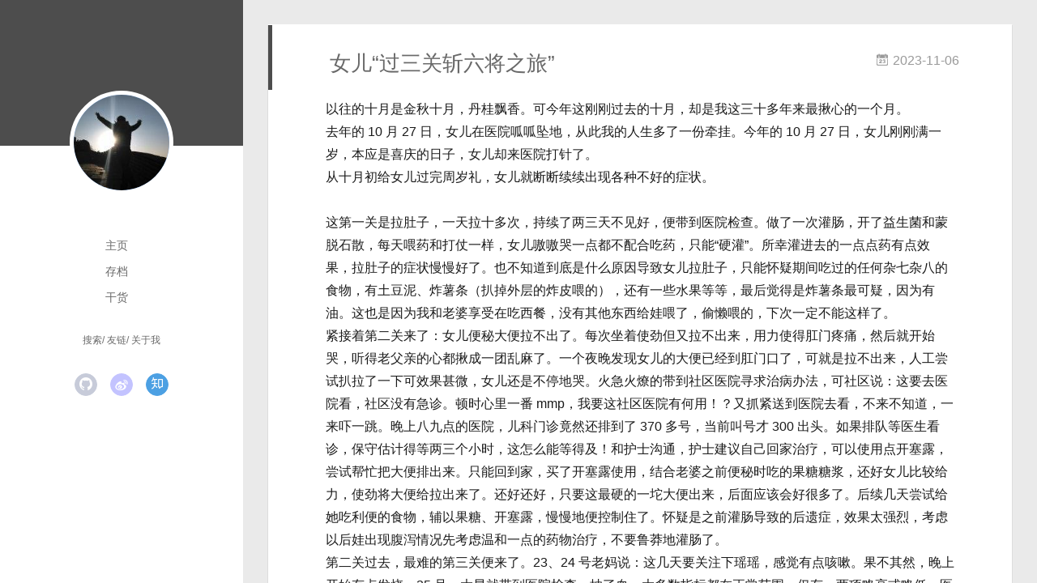

--- FILE ---
content_type: text/html; charset=utf-8
request_url: https://lastwarmth.win/2023/11/06/daughter-1/
body_size: 17908
content:
<!DOCTYPE html>
<html>
<head>
  <meta charset="utf-8">
  
  <meta name="renderer" content="webkit">
  <meta http-equiv="X-UA-Compatible" content="IE=edge" >
  <link rel="dns-prefetch" href="http://lijia92.github.io">
  <title>女儿“过三关斩六将之旅” | 听雪楼</title>
  <meta name="viewport" content="width=device-width, initial-scale=1, maximum-scale=1">
  <meta name="description" content="以往的十月是金秋十月，丹桂飘香。可今年这刚刚过去的十月，却是我这三十多年来最揪心的一个月。去年的 10 月 27 日，女儿在医院呱呱坠地，从此我的人生多了一份牵挂。今年的 10 月 27 日，女儿刚刚满一岁，本应是喜庆的日子，女儿却来医院打针了。从十月初给女儿过完周岁礼，女儿就断断续续出现各种不好的症状。">
<meta property="og:type" content="article">
<meta property="og:title" content="女儿“过三关斩六将之旅”">
<meta property="og:url" content="http://lijia92.github.io/2023/11/06/daughter-1/index.html">
<meta property="og:site_name" content="听雪楼">
<meta property="og:description" content="以往的十月是金秋十月，丹桂飘香。可今年这刚刚过去的十月，却是我这三十多年来最揪心的一个月。去年的 10 月 27 日，女儿在医院呱呱坠地，从此我的人生多了一份牵挂。今年的 10 月 27 日，女儿刚刚满一岁，本应是喜庆的日子，女儿却来医院打针了。从十月初给女儿过完周岁礼，女儿就断断续续出现各种不好的症状。">
<meta property="og:locale">
<meta property="article:published_time" content="2023-11-06T07:36:02.000Z">
<meta property="article:modified_time" content="2025-09-23T10:47:11.433Z">
<meta property="article:author" content="最后的温存">
<meta property="article:tag" content="生活杂谈">
<meta name="twitter:card" content="summary">
  
    <link rel="alternative" href="/atom.xml" title="听雪楼" type="application/atom+xml">
  
  
    <link rel="icon" href="/favicon.png">
  
  <link rel="stylesheet" type="text/css" href="/./main.2d7529.css">
  <style type="text/css">
  
    #container.show {
      background: linear-gradient(200deg,#a0cfe4,#e8c37e);
    }
  </style>
  

  

<meta name="generator" content="Hexo 6.3.0"></head>

<body>
  <div id="container" q-class="show:isCtnShow">
    <canvas id="anm-canvas" class="anm-canvas"></canvas>
    <div class="left-col" q-class="show:isShow">
      
<div class="overlay" style="background: #4d4d4d"></div>
<div class="intrude-less">
	<header id="header" class="inner">
		<a href="/" class="profilepic">
			<img src="/avatar.jpg" class="js-avatar">
		</a>
		<hgroup>
		  <h1 class="header-author"><a href="/"></a></h1>
		</hgroup>
		

		<nav class="header-menu">
			<ul>
			
				<li><a href="/">主页</a></li>
	        
				<li><a href="/archives">存档</a></li>
	        
				<li><a href="/something">干货</a></li>
	        
			</ul>
		</nav>
		<nav class="header-smart-menu">
    		
    			
    			<a q-on="click: openSlider(e, 'innerArchive')" href="javascript:void(0)">搜索</a>
    			
            
    			
    			<a q-on="click: openSlider(e, 'friends')" href="javascript:void(0)">友链</a>
    			
            
    			
    			<a q-on="click: openSlider(e, 'aboutme')" href="javascript:void(0)">关于我</a>
    			
            
		</nav>
		<nav class="header-nav">
			<div class="social">
				
					<a class="github" target="_blank" href="https://github.com/LiJia92" title="github"><i class="icon-github"></i></a>
		        
					<a class="weibo" target="_blank" href="http://weibo.com/u/2950244271" title="weibo"><i class="icon-weibo"></i></a>
		        
					<a class="zhihu" target="_blank" href="https://www.zhihu.com/people/li-jia-38-30" title="zhihu"><i class="icon-zhihu"></i></a>
		        
			</div>
		</nav>
	</header>		
</div>

    </div>
    <div class="mid-col" q-class="show:isShow,hide:isShow|isFalse">
      
<nav id="mobile-nav">
  	<div class="overlay js-overlay" style="background: #4d4d4d"></div>
	<div class="btnctn js-mobile-btnctn">
  		<div class="slider-trigger list" q-on="click: openSlider(e)"><i class="icon icon-sort"></i></div>
	</div>
	<div class="intrude-less">
		<header id="header" class="inner">
			<div class="profilepic">
				<img src="/avatar.jpg" class="js-avatar">
			</div>
			<hgroup>
			  <h1 class="header-author js-header-author"></h1>
			</hgroup>
			
			
			
				
			
				
			
				
			
			
			
			<nav class="header-nav">
				<div class="social">
					
						<a class="github" target="_blank" href="https://github.com/LiJia92" title="github"><i class="icon-github"></i></a>
			        
						<a class="weibo" target="_blank" href="http://weibo.com/u/2950244271" title="weibo"><i class="icon-weibo"></i></a>
			        
						<a class="zhihu" target="_blank" href="https://www.zhihu.com/people/li-jia-38-30" title="zhihu"><i class="icon-zhihu"></i></a>
			        
				</div>
			</nav>

			<nav class="header-menu js-header-menu">
				<ul style="width: 70%">
				
				
					<li style="width: 33.333333333333336%"><a href="/">主页</a></li>
		        
					<li style="width: 33.333333333333336%"><a href="/archives">存档</a></li>
		        
					<li style="width: 33.333333333333336%"><a href="/something">干货</a></li>
		        
				</ul>
			</nav>
		</header>				
	</div>
	<div class="mobile-mask" style="display:none" q-show="isShow"></div>
</nav>

      <div id="wrapper" class="body-wrap">
        <div class="menu-l">
          <div class="canvas-wrap">
            <canvas data-colors="#eaeaea" data-sectionHeight="100" data-contentId="js-content" id="myCanvas1" class="anm-canvas"></canvas>
          </div>
          <div id="js-content" class="content-ll">
            <article id="post-daughter-1" class="article article-type-post " itemscope itemprop="blogPost">
  <div class="article-inner">
    
      <header class="article-header">
        
  
    <h1 class="article-title" itemprop="name">
      女儿“过三关斩六将之旅”
    </h1>
  

        
        <a href="/2023/11/06/daughter-1/" class="archive-article-date">
  	<time datetime="2023-11-06T07:36:02.000Z" itemprop="datePublished"><i class="icon-calendar icon"></i>2023-11-06</time>
</a>
        
      </header>
    
    <div class="article-entry" itemprop="articleBody">
      
        <p>以往的十月是金秋十月，丹桂飘香。可今年这刚刚过去的十月，却是我这三十多年来最揪心的一个月。<br>去年的 10 月 27 日，女儿在医院呱呱坠地，从此我的人生多了一份牵挂。今年的 10 月 27 日，女儿刚刚满一岁，本应是喜庆的日子，女儿却来医院打针了。<br>从十月初给女儿过完周岁礼，女儿就断断续续出现各种不好的症状。</p>
<span id="more"></span>

<p>这第一关是拉肚子，一天拉十多次，持续了两三天不见好，便带到医院检查。做了一次灌肠，开了益生菌和蒙脱石散，每天喂药和打仗一样，女儿嗷嗷哭一点都不配合吃药，只能“硬灌”。所幸灌进去的一点点药有点效果，拉肚子的症状慢慢好了。也不知道到底是什么原因导致女儿拉肚子，只能怀疑期间吃过的任何杂七杂八的食物，有土豆泥、炸薯条（扒掉外层的炸皮喂的），还有一些水果等等，最后觉得是炸薯条最可疑，因为有油。这也是因为我和老婆享受在吃西餐，没有其他东西给娃喂了，偷懒喂的，下次一定不能这样了。<br>紧接着第二关来了：女儿便秘大便拉不出了。每次坐着使劲但又拉不出来，用力使得肛门疼痛，然后就开始哭，听得老父亲的心都揪成一团乱麻了。一个夜晚发现女儿的大便已经到肛门口了，可就是拉不出来，人工尝试扒拉了一下可效果甚微，女儿还是不停地哭。火急火燎的带到社区医院寻求治病办法，可社区说：这要去医院看，社区没有急诊。顿时心里一番 mmp，我要这社区医院有何用！？又抓紧送到医院去看，不来不知道，一来吓一跳。晚上八九点的医院，儿科门诊竟然还排到了 370 多号，当前叫号才 300 出头。如果排队等医生看诊，保守估计得等两三个小时，这怎么能等得及！和护士沟通，护士建议自己回家治疗，可以使用点开塞露，尝试帮忙把大便排出来。只能回到家，买了开塞露使用，结合老婆之前便秘时吃的果糖糖浆，还好女儿比较给力，使劲将大便给拉出来了。还好还好，只要这最硬的一坨大便出来，后面应该会好很多了。后续几天尝试给她吃利便的食物，辅以果糖、开塞露，慢慢地便控制住了。怀疑是之前灌肠导致的后遗症，效果太强烈，考虑以后娃出现腹泻情况先考虑温和一点的药物治疗，不要鲁莽地灌肠了。<br>第二关过去，最难的第三关便来了。23、24 号老妈说：这几天要关注下瑶瑶，感觉有点咳嗽。果不其然，晚上开始有点发烧，25 号一大早就带到医院检查。抽了血，大多数指标都在正常范围，仅有一两项略高或略低。医生诊断症状很轻，只简单的开了咳喘灵、百蕊颗粒，让回家吃药然后观察。26 号晚上又开始烧了，而且烧得有点高，持续时间比较久。27 号带到医院说有点严重，要打针。就这样，女儿在满周岁的这一天在医院挨了针。打针辅以吃药、做雾化，持续到 29 号。本以为再打一天针女儿便能慢慢好了，可医生检查觉得症状更重了。拍了片子，医生一看，得，肺炎了。只能住院了。<br>准备工作做完，来到住院部，我又震惊了。床位一个不剩，走道里塞了不少临时床位，甚至连一个单一的座位，都是作为一个“床位”存在，而我家的瑶瑶，就是分配到了这样的一个座位上，等待住院部医生诊断。经过漫长地等待，终于轮到我家了，医生诊断是喘息性支气管肺炎，开了一堆的点滴，雾化，吃的药，开始进行治疗。医生给我开了西替利嗪滴剂、环酯红霉素这两样药，让我去买。我问：医院没卖的吗？答：医院没有环酯红霉素。于是我去外面的药店跑了一圈，全部都没有卖的。我就很纳闷了：为什么医生开的药，却买不到呢？后面换了个医生和我说，去省妇幼医院有卖的。于是屁颠屁颠的坐地铁跑到省妇幼，随便挂了一个号，让医生帮忙开了两盒环酯红霉素，终于拿到药了。可很不幸的，老婆这几天也生病了，有轻微发烧，浑身乏力，伴随着咳嗽。走道里到处都是此起彼伏的咳嗽声，我们一家三大一小就在这样的一个环境里，慢慢熬。<br>真的太难熬了😭😭😭。。。<br>女儿太小，打针会哭，吃药会哭，做雾化也会哭，生病还特别黏老婆，我和老妈都不怎么要了。老婆生病浑身乏力，发烧咳嗽，还得面对这样的一个小家伙。我和老妈倒还好，可心里着实不是滋味。只能趁着女儿状态好要我的时候，多带一带，让老婆、老妈休息一下。女儿很喜欢爬楼梯，没生病的时候只要一爬楼梯就认为是要出去玩，高兴得不得了。这住院期间，住院部的楼梯都被我不知道爬了多少遍了。老婆担心自己是支原体感染，也去挂了个号检查了一下，还好不是。开了哺乳期也能吃的百蕊颗粒，后面应该是退烧了，老婆慢慢地好起来了。住院期间，根据入院顺序，先是将我们的座位升级成了走道里的病床，后面升级成房间里的病床。床位环境慢慢变好了，老婆孩子也慢慢好起来了。<br>在走道病床的时候，到了傍晚，很多孩子打完针做完治疗就回家了。我逛了一下走道、房间，发现一些房间里的病床一个孩子都没有，整个房间都是空的。我顿时大感不公：为什么我家的孩子只能睡走道，可别人家的孩子有房间里的正常病床却不用！于是我去问值班护士，能不能到房间的病床里去睡？走道里太吵了，根本没办法好好休息。护士说：也可以，不过你得在别人回来之前搬离。我忙说好好好。然后忙活了一番，准备搬到一间完全无人的房间里休息（用了我们自己的床上用品）。但是这个时候，老妈又担心病床不安全，可能有病毒感染什么的，孩子支原体肺炎感染不可谓不多。于是提议回家睡，第二天早上再过来，就像空着病床不住的孩子们那样。这个时候，我内心释然了，为什么会产生这样的空病床，感觉就像是资源浪费。<br>可这样的情况持续了不到一天，第二天晚上我们也是回家睡。女儿到了晚上 10 点多都无法安然入睡，一吃奶就开始哭（女儿已经习惯奶睡）。老婆怀疑是女儿鼻孔堵住了，当嘴用来吃奶的时候，便没有其他的器官能呼吸了，就会嗷嗷哭。纠结了一下，收拾好物品直接奔医院而来。可住院部的医生坐诊去了，一时半会回不来。只有一个值班的护士，说可以吸一下鼻腔，把里面的鼻屎等脏东西吸出来，可能就能顺畅呼吸了。相比等着看医生，我问了一下吸鼻腔没有副作用，便让护士开始吸。女儿的哭声遍布寂静的走道，还好吸完后女儿可以边吃奶边呼吸了。今晚肯定就在医院过夜了，然后老婆带着女儿在病床上睡觉了。老妈让我回家睡觉，我不忍心自己的妈妈和老婆女儿在医院“遭罪”，我却在家里安然大睡。但实际想想晚上也没什么事情，我可以休息好了，第二天来多帮帮忙。在开车回家的路上，想想这几天的经历，我差点哭了出来。<br>后面换到房间的床位里，有三张病床，另外两张还没有小孩子入住。下午一两点，女儿正好睡着，老婆给她做雾化。不多久进来一个三四岁的小女孩。从进房间的一刻起，就开始哭，她爸爸妈妈都在身边，女孩是第一次做雾化，很抵抗，一直哭。我在旁边内心揪成一团麻，生怕哭声吵醒女儿。我尝试去开导女孩，做雾化不疼，吸一下很快就好了，可没用。我如坐针毡，很想上去说一些狠话，我甚至想向护士投诉，期望她们可以给和女孩父母说，如果一直哭可以移到走道上做雾化的场所。但最后还是忍住了，没有哪个孩子想生病，没有哪个父母想自己的孩子一直哭，都是没办法。果不其然，哭声吵醒了女儿，这下好了，两个孩子都开始哭，比谁的声音大，女儿的雾化也做不了了，只能另寻机会。还好大点的孩子更好教导，小女孩渐渐习惯了做雾化，后面不怎么哭了。而我也是请了 2 天假，不适合再请假了。在单独的病房里，女儿慢慢接受治疗，只能辛苦老妈和老婆多担待一下了。<br>到住院第五天，也就是周四 11 月 2 号，医生说可以出院了，出院后继续吃药做雾化，在家观察，不要去人多的地方，避免感染。直到今天，老婆还略有咳嗽，但没什么其他症状了，精气神好了很多。女儿也恢复得比较好，基本不怎么咳嗽了。出院就一直在家里呆着，也不出门了，周末在家带了 2 天女儿，女儿现在很亲我，一切都在往好的方向发展，我们熬过来了。<br>这个多事之秋，我怀疑了很多事情，也因为很多现状而感到愤怒。为什么孩子生个病看医生这么难，要排那么久的队？孩子情况很紧急，为什么不能得到及时治疗？为什么住院情况那么恶劣，一堆感染的小孩都挤在走道里？有的孩子有床位而不住，但有的孩子却连一个正常的床位都没有？为什么提前了这么多天看医生，最终也没能阻止肺炎的发生？为什么孩子一生病就这药、那药，活生生成了一个药罐子？后面才发现，这个秋冬季节，支原体、合胞病毒、诺如病毒，包括持续几年的新冠病毒，太多太多了，整个医院的儿科都是人满为患。像咱们家好歹看到医生了，住院得到治疗了，有些医院可能连医生的面都见不到，挂了号到后面只能退号。任何城市或国家的医疗，如果遭到这样的医疗挤兑，都会产生一定的“不合理性”。这么来看，我内心的愤怒和抱怨便一点都不重要了，重要的是一家人能够平平安安，健健康康地。<br>这个多事之秋，多靠自己吧。戴好口罩，注重防护，保护好家人，保护好自己。</p>

      

      
    </div>
    <div class="article-info article-info-index">
      
      
	<div class="article-tag tagcloud">
		<i class="icon-price-tags icon"></i>
		<ul class="article-tag-list">
			 
        		<li class="article-tag-list-item">
        			<a href="javascript:void(0)" class="js-tag article-tag-list-link color5">生活杂谈</a>
        		</li>
      		
		</ul>
	</div>

      

      

      
        
<div class="share-btn share-icons tooltip-left">
  <div class="tooltip tooltip-east">
    <span class="tooltip-item">
      <a href="javascript:;" class="share-sns share-outer">
        <i class="icon icon-share"></i>
      </a>
    </span>
    <span class="tooltip-content">
      <div class="share-wrap">
        <div class="share-icons">
          <a class="weibo share-sns" href="javascript:;" data-type="weibo">
            <i class="icon icon-weibo"></i>
          </a>
          <a class="weixin share-sns wxFab" href="javascript:;" data-type="weixin">
            <i class="icon icon-weixin"></i>
          </a>
          <a class="qq share-sns" href="javascript:;" data-type="qq">
            <i class="icon icon-qq"></i>
          </a>
          <a class="douban share-sns" href="javascript:;" data-type="douban">
            <i class="icon icon-douban"></i>
          </a>
          <a class="qzone share-sns" href="javascript:;" data-type="qzone">
            <i class="icon icon-qzone"></i>
          </a>
          <a class="facebook share-sns" href="javascript:;" data-type="facebook">
            <i class="icon icon-facebook"></i>
          </a>
          <a class="twitter share-sns" href="javascript:;" data-type="twitter">
            <i class="icon icon-twitter"></i>
          </a>
          <a class="google share-sns" href="javascript:;" data-type="google">
            <i class="icon icon-google"></i>
          </a>
        </div>
      </div>
    </span>
  </div>
</div>

<div class="page-modal wx-share js-wx-box">
    <a class="close js-modal-close" href="javascript:;"><i class="icon icon-close"></i></a>
    <p>扫一扫，分享到微信</p>
    <div class="wx-qrcode">
      <img src="http://s.jiathis.com/qrcode.php?url=http://lijia92.github.io/2023/11/06/daughter-1/" alt="微信分享二维码">
    </div>
</div>

<div class="mask js-mask"></div>
      
      <div class="clearfix"></div>
    </div>
  </div>
</article>

  
<nav id="article-nav">
  
    <a href="/2023/11/08/python/" id="article-nav-newer" class="article-nav-link-wrap">
      <i class="icon-circle-left"></i>
      <div class="article-nav-title">
        
          使用 Python 分析坐标
        
      </div>
    </a>
  
  
    <a href="/2023/09/13/serial/" id="article-nav-older" class="article-nav-link-wrap">
      <div class="article-nav-title">HashMap 序列化小结</div>
      <i class="icon-circle-right"></i>
    </a>
  
</nav>






  
  <div class="duoshuo">
	<!-- 多说评论框 start -->
	<div class="ds-thread" data-thread-key="daughter-1" data-title="女儿“过三关斩六将之旅”" data-url="http://lijia92.github.io/2023/11/06/daughter-1/"></div>
	<!-- 多说评论框 end -->
	<!-- 多说公共JS代码 start (一个网页只需插入一次) -->
	<script type="text/javascript">
	var duoshuoQuery = {short_name:"lastwarmth"};
	(function() {
		var ds = document.createElement('script');
		ds.type = 'text/javascript';ds.async = true;
		ds.src = (document.location.protocol == 'https:' ? 'https:' : 'http:') + '//static.duoshuo.com/embed.js';
		ds.charset = 'UTF-8';
		(document.getElementsByTagName('head')[0] 
		 || document.getElementsByTagName('body')[0]).appendChild(ds);
	})();
	</script>
	<!-- 多说公共JS代码 end -->
</div>

  




          </div>
        </div>
      </div>
      <footer id="footer">
  <div class="outer">
    <div id="footer-info">
    	<div class="footer-left">
    		&copy; 2026 最后的温存
    	</div>
      	<div class="footer-right">
      		<a href="http://hexo.io/" target="_blank">Hexo</a>  Theme <a href="https://github.com/litten/hexo-theme-yilia" target="_blank">Yilia</a> by Litten
      	</div>
    </div>
  </div>
</footer>
    </div>
    <script>
	var yiliaConfig = {
		mathjax: false,
		isHome: false,
		isPost: true,
		isArchive: false,
		isTag: false,
		isCategory: false,
		open_in_new: false,
		root: "/",
		innerArchive: true,
		showTags: true
	}
</script>

<script>!function(t){function n(r){if(e[r])return e[r].exports;var o=e[r]={exports:{},id:r,loaded:!1};return t[r].call(o.exports,o,o.exports,n),o.loaded=!0,o.exports}var e={};return n.m=t,n.c=e,n.p="./",n(0)}([function(t,n,e){"use strict";function r(t){return t&&t.__esModule?t:{default:t}}function o(t,n){var e=/\/|index.html/g;return t.replace(e,"")===n.replace(e,"")}function i(){for(var t=document.querySelectorAll(".js-header-menu li a"),n=window.location.pathname,e=0,r=t.length;e<r;e++){var i=t[e];o(n,i.getAttribute("href"))&&(0,d.default)(i,"active")}}function u(t){for(var n=t.offsetLeft,e=t.offsetParent;null!==e;)n+=e.offsetLeft,e=e.offsetParent;return n}function f(t){for(var n=t.offsetTop,e=t.offsetParent;null!==e;)n+=e.offsetTop,e=e.offsetParent;return n}function c(t,n,e,r,o){var i=u(t),c=f(t)-n;if(c-e<=o){var a=t.$newDom;a||(a=t.cloneNode(!0),(0,h.default)(t,a),t.$newDom=a,a.style.position="fixed",a.style.top=(e||c)+"px",a.style.left=i+"px",a.style.zIndex=r||2,a.style.width="100%",a.style.color="#fff"),a.style.visibility="visible",t.style.visibility="hidden"}else{t.style.visibility="visible";var s=t.$newDom;s&&(s.style.visibility="hidden")}}function a(){var t=document.querySelector(".js-overlay"),n=document.querySelector(".js-header-menu");c(t,document.body.scrollTop,-63,2,0),c(n,document.body.scrollTop,1,3,0)}function s(){document.querySelector("#container").addEventListener("scroll",function(t){a()}),window.addEventListener("scroll",function(t){a()}),a()}function l(){x.default.versions.mobile&&window.screen.width<800&&(i(),s())}var p=e(71),d=r(p),v=e(72),y=(r(v),e(84)),h=r(y),b=e(69),x=r(b),m=e(75),g=r(m),w=e(70);l(),(0,w.addLoadEvent)(function(){g.default.init()}),t.exports={}},function(t,n){var e=t.exports="undefined"!=typeof window&&window.Math==Math?window:"undefined"!=typeof self&&self.Math==Math?self:Function("return this")();"number"==typeof __g&&(__g=e)},function(t,n){var e={}.hasOwnProperty;t.exports=function(t,n){return e.call(t,n)}},function(t,n,e){var r=e(49),o=e(15);t.exports=function(t){return r(o(t))}},function(t,n,e){t.exports=!e(8)(function(){return 7!=Object.defineProperty({},"a",{get:function(){return 7}}).a})},function(t,n,e){var r=e(6),o=e(12);t.exports=e(4)?function(t,n,e){return r.f(t,n,o(1,e))}:function(t,n,e){return t[n]=e,t}},function(t,n,e){var r=e(10),o=e(30),i=e(24),u=Object.defineProperty;n.f=e(4)?Object.defineProperty:function(t,n,e){if(r(t),n=i(n,!0),r(e),o)try{return u(t,n,e)}catch(t){}if("get"in e||"set"in e)throw TypeError("Accessors not supported!");return"value"in e&&(t[n]=e.value),t}},function(t,n,e){var r=e(22)("wks"),o=e(13),i=e(1).Symbol,u="function"==typeof i,f=t.exports=function(t){return r[t]||(r[t]=u&&i[t]||(u?i:o)("Symbol."+t))};f.store=r},function(t,n){t.exports=function(t){try{return!!t()}catch(t){return!0}}},function(t,n,e){var r=e(35),o=e(16);t.exports=Object.keys||function(t){return r(t,o)}},function(t,n,e){var r=e(11);t.exports=function(t){if(!r(t))throw TypeError(t+" is not an object!");return t}},function(t,n){t.exports=function(t){return"object"==typeof t?null!==t:"function"==typeof t}},function(t,n){t.exports=function(t,n){return{enumerable:!(1&t),configurable:!(2&t),writable:!(4&t),value:n}}},function(t,n){var e=0,r=Math.random();t.exports=function(t){return"Symbol(".concat(void 0===t?"":t,")_",(++e+r).toString(36))}},function(t,n){var e=t.exports={version:"2.4.0"};"number"==typeof __e&&(__e=e)},function(t,n){t.exports=function(t){if(void 0==t)throw TypeError("Can't call method on  "+t);return t}},function(t,n){t.exports="constructor,hasOwnProperty,isPrototypeOf,propertyIsEnumerable,toLocaleString,toString,valueOf".split(",")},function(t,n){t.exports={}},function(t,n){t.exports=!0},function(t,n){n.f={}.propertyIsEnumerable},function(t,n,e){var r=e(6).f,o=e(2),i=e(7)("toStringTag");t.exports=function(t,n,e){t&&!o(t=e?t:t.prototype,i)&&r(t,i,{configurable:!0,value:n})}},function(t,n,e){var r=e(22)("keys"),o=e(13);t.exports=function(t){return r[t]||(r[t]=o(t))}},function(t,n,e){var r=e(1),o="__core-js_shared__",i=r[o]||(r[o]={});t.exports=function(t){return i[t]||(i[t]={})}},function(t,n){var e=Math.ceil,r=Math.floor;t.exports=function(t){return isNaN(t=+t)?0:(t>0?r:e)(t)}},function(t,n,e){var r=e(11);t.exports=function(t,n){if(!r(t))return t;var e,o;if(n&&"function"==typeof(e=t.toString)&&!r(o=e.call(t)))return o;if("function"==typeof(e=t.valueOf)&&!r(o=e.call(t)))return o;if(!n&&"function"==typeof(e=t.toString)&&!r(o=e.call(t)))return o;throw TypeError("Can't convert object to primitive value")}},function(t,n,e){var r=e(1),o=e(14),i=e(18),u=e(26),f=e(6).f;t.exports=function(t){var n=o.Symbol||(o.Symbol=i?{}:r.Symbol||{});"_"==t.charAt(0)||t in n||f(n,t,{value:u.f(t)})}},function(t,n,e){n.f=e(7)},function(t,n,e){var r=e(1),o=e(14),i=e(46),u=e(5),f="prototype",c=function(t,n,e){var a,s,l,p=t&c.F,d=t&c.G,v=t&c.S,y=t&c.P,h=t&c.B,b=t&c.W,x=d?o:o[n]||(o[n]={}),m=x[f],g=d?r:v?r[n]:(r[n]||{})[f];d&&(e=n);for(a in e)s=!p&&g&&void 0!==g[a],s&&a in x||(l=s?g[a]:e[a],x[a]=d&&"function"!=typeof g[a]?e[a]:h&&s?i(l,r):b&&g[a]==l?function(t){var n=function(n,e,r){if(this instanceof t){switch(arguments.length){case 0:return new t;case 1:return new t(n);case 2:return new t(n,e)}return new t(n,e,r)}return t.apply(this,arguments)};return n[f]=t[f],n}(l):y&&"function"==typeof l?i(Function.call,l):l,y&&((x.virtual||(x.virtual={}))[a]=l,t&c.R&&m&&!m[a]&&u(m,a,l)))};c.F=1,c.G=2,c.S=4,c.P=8,c.B=16,c.W=32,c.U=64,c.R=128,t.exports=c},function(t,n){var e={}.toString;t.exports=function(t){return e.call(t).slice(8,-1)}},function(t,n,e){var r=e(11),o=e(1).document,i=r(o)&&r(o.createElement);t.exports=function(t){return i?o.createElement(t):{}}},function(t,n,e){t.exports=!e(4)&&!e(8)(function(){return 7!=Object.defineProperty(e(29)("div"),"a",{get:function(){return 7}}).a})},function(t,n,e){"use strict";var r=e(18),o=e(27),i=e(36),u=e(5),f=e(2),c=e(17),a=e(51),s=e(20),l=e(58),p=e(7)("iterator"),d=!([].keys&&"next"in[].keys()),v="@@iterator",y="keys",h="values",b=function(){return this};t.exports=function(t,n,e,x,m,g,w){a(e,n,x);var O,S,_,j=function(t){if(!d&&t in A)return A[t];switch(t){case y:return function(){return new e(this,t)};case h:return function(){return new e(this,t)}}return function(){return new e(this,t)}},P=n+" Iterator",E=m==h,M=!1,A=t.prototype,T=A[p]||A[v]||m&&A[m],L=T||j(m),N=m?E?j("entries"):L:void 0,C="Array"==n?A.entries||T:T;if(C&&(_=l(C.call(new t)),_!==Object.prototype&&(s(_,P,!0),r||f(_,p)||u(_,p,b))),E&&T&&T.name!==h&&(M=!0,L=function(){return T.call(this)}),r&&!w||!d&&!M&&A[p]||u(A,p,L),c[n]=L,c[P]=b,m)if(O={values:E?L:j(h),keys:g?L:j(y),entries:N},w)for(S in O)S in A||i(A,S,O[S]);else o(o.P+o.F*(d||M),n,O);return O}},function(t,n,e){var r=e(10),o=e(55),i=e(16),u=e(21)("IE_PROTO"),f=function(){},c="prototype",a=function(){var t,n=e(29)("iframe"),r=i.length,o="<",u=">";for(n.style.display="none",e(48).appendChild(n),n.src="javascript:",t=n.contentWindow.document,t.open(),t.write(o+"script"+u+"document.F=Object"+o+"/script"+u),t.close(),a=t.F;r--;)delete a[c][i[r]];return a()};t.exports=Object.create||function(t,n){var e;return null!==t?(f[c]=r(t),e=new f,f[c]=null,e[u]=t):e=a(),void 0===n?e:o(e,n)}},function(t,n,e){var r=e(35),o=e(16).concat("length","prototype");n.f=Object.getOwnPropertyNames||function(t){return r(t,o)}},function(t,n){n.f=Object.getOwnPropertySymbols},function(t,n,e){var r=e(2),o=e(3),i=e(45)(!1),u=e(21)("IE_PROTO");t.exports=function(t,n){var e,f=o(t),c=0,a=[];for(e in f)e!=u&&r(f,e)&&a.push(e);for(;n.length>c;)r(f,e=n[c++])&&(~i(a,e)||a.push(e));return a}},function(t,n,e){t.exports=e(5)},function(t,n,e){var r=e(15);t.exports=function(t){return Object(r(t))}},function(t,n,e){t.exports={default:e(41),__esModule:!0}},function(t,n,e){t.exports={default:e(42),__esModule:!0}},function(t,n,e){"use strict";function r(t){return t&&t.__esModule?t:{default:t}}n.__esModule=!0;var o=e(39),i=r(o),u=e(38),f=r(u),c="function"==typeof f.default&&"symbol"==typeof i.default?function(t){return typeof t}:function(t){return t&&"function"==typeof f.default&&t.constructor===f.default&&t!==f.default.prototype?"symbol":typeof t};n.default="function"==typeof f.default&&"symbol"===c(i.default)?function(t){return"undefined"==typeof t?"undefined":c(t)}:function(t){return t&&"function"==typeof f.default&&t.constructor===f.default&&t!==f.default.prototype?"symbol":"undefined"==typeof t?"undefined":c(t)}},function(t,n,e){e(65),e(63),e(66),e(67),t.exports=e(14).Symbol},function(t,n,e){e(64),e(68),t.exports=e(26).f("iterator")},function(t,n){t.exports=function(t){if("function"!=typeof t)throw TypeError(t+" is not a function!");return t}},function(t,n){t.exports=function(){}},function(t,n,e){var r=e(3),o=e(61),i=e(60);t.exports=function(t){return function(n,e,u){var f,c=r(n),a=o(c.length),s=i(u,a);if(t&&e!=e){for(;a>s;)if(f=c[s++],f!=f)return!0}else for(;a>s;s++)if((t||s in c)&&c[s]===e)return t||s||0;return!t&&-1}}},function(t,n,e){var r=e(43);t.exports=function(t,n,e){if(r(t),void 0===n)return t;switch(e){case 1:return function(e){return t.call(n,e)};case 2:return function(e,r){return t.call(n,e,r)};case 3:return function(e,r,o){return t.call(n,e,r,o)}}return function(){return t.apply(n,arguments)}}},function(t,n,e){var r=e(9),o=e(34),i=e(19);t.exports=function(t){var n=r(t),e=o.f;if(e)for(var u,f=e(t),c=i.f,a=0;f.length>a;)c.call(t,u=f[a++])&&n.push(u);return n}},function(t,n,e){t.exports=e(1).document&&document.documentElement},function(t,n,e){var r=e(28);t.exports=Object("z").propertyIsEnumerable(0)?Object:function(t){return"String"==r(t)?t.split(""):Object(t)}},function(t,n,e){var r=e(28);t.exports=Array.isArray||function(t){return"Array"==r(t)}},function(t,n,e){"use strict";var r=e(32),o=e(12),i=e(20),u={};e(5)(u,e(7)("iterator"),function(){return this}),t.exports=function(t,n,e){t.prototype=r(u,{next:o(1,e)}),i(t,n+" Iterator")}},function(t,n){t.exports=function(t,n){return{value:n,done:!!t}}},function(t,n,e){var r=e(9),o=e(3);t.exports=function(t,n){for(var e,i=o(t),u=r(i),f=u.length,c=0;f>c;)if(i[e=u[c++]]===n)return e}},function(t,n,e){var r=e(13)("meta"),o=e(11),i=e(2),u=e(6).f,f=0,c=Object.isExtensible||function(){return!0},a=!e(8)(function(){return c(Object.preventExtensions({}))}),s=function(t){u(t,r,{value:{i:"O"+ ++f,w:{}}})},l=function(t,n){if(!o(t))return"symbol"==typeof t?t:("string"==typeof t?"S":"P")+t;if(!i(t,r)){if(!c(t))return"F";if(!n)return"E";s(t)}return t[r].i},p=function(t,n){if(!i(t,r)){if(!c(t))return!0;if(!n)return!1;s(t)}return t[r].w},d=function(t){return a&&v.NEED&&c(t)&&!i(t,r)&&s(t),t},v=t.exports={KEY:r,NEED:!1,fastKey:l,getWeak:p,onFreeze:d}},function(t,n,e){var r=e(6),o=e(10),i=e(9);t.exports=e(4)?Object.defineProperties:function(t,n){o(t);for(var e,u=i(n),f=u.length,c=0;f>c;)r.f(t,e=u[c++],n[e]);return t}},function(t,n,e){var r=e(19),o=e(12),i=e(3),u=e(24),f=e(2),c=e(30),a=Object.getOwnPropertyDescriptor;n.f=e(4)?a:function(t,n){if(t=i(t),n=u(n,!0),c)try{return a(t,n)}catch(t){}if(f(t,n))return o(!r.f.call(t,n),t[n])}},function(t,n,e){var r=e(3),o=e(33).f,i={}.toString,u="object"==typeof window&&window&&Object.getOwnPropertyNames?Object.getOwnPropertyNames(window):[],f=function(t){try{return o(t)}catch(t){return u.slice()}};t.exports.f=function(t){return u&&"[object Window]"==i.call(t)?f(t):o(r(t))}},function(t,n,e){var r=e(2),o=e(37),i=e(21)("IE_PROTO"),u=Object.prototype;t.exports=Object.getPrototypeOf||function(t){return t=o(t),r(t,i)?t[i]:"function"==typeof t.constructor&&t instanceof t.constructor?t.constructor.prototype:t instanceof Object?u:null}},function(t,n,e){var r=e(23),o=e(15);t.exports=function(t){return function(n,e){var i,u,f=String(o(n)),c=r(e),a=f.length;return c<0||c>=a?t?"":void 0:(i=f.charCodeAt(c),i<55296||i>56319||c+1===a||(u=f.charCodeAt(c+1))<56320||u>57343?t?f.charAt(c):i:t?f.slice(c,c+2):(i-55296<<10)+(u-56320)+65536)}}},function(t,n,e){var r=e(23),o=Math.max,i=Math.min;t.exports=function(t,n){return t=r(t),t<0?o(t+n,0):i(t,n)}},function(t,n,e){var r=e(23),o=Math.min;t.exports=function(t){return t>0?o(r(t),9007199254740991):0}},function(t,n,e){"use strict";var r=e(44),o=e(52),i=e(17),u=e(3);t.exports=e(31)(Array,"Array",function(t,n){this._t=u(t),this._i=0,this._k=n},function(){var t=this._t,n=this._k,e=this._i++;return!t||e>=t.length?(this._t=void 0,o(1)):"keys"==n?o(0,e):"values"==n?o(0,t[e]):o(0,[e,t[e]])},"values"),i.Arguments=i.Array,r("keys"),r("values"),r("entries")},function(t,n){},function(t,n,e){"use strict";var r=e(59)(!0);e(31)(String,"String",function(t){this._t=String(t),this._i=0},function(){var t,n=this._t,e=this._i;return e>=n.length?{value:void 0,done:!0}:(t=r(n,e),this._i+=t.length,{value:t,done:!1})})},function(t,n,e){"use strict";var r=e(1),o=e(2),i=e(4),u=e(27),f=e(36),c=e(54).KEY,a=e(8),s=e(22),l=e(20),p=e(13),d=e(7),v=e(26),y=e(25),h=e(53),b=e(47),x=e(50),m=e(10),g=e(3),w=e(24),O=e(12),S=e(32),_=e(57),j=e(56),P=e(6),E=e(9),M=j.f,A=P.f,T=_.f,L=r.Symbol,N=r.JSON,C=N&&N.stringify,k="prototype",F=d("_hidden"),q=d("toPrimitive"),I={}.propertyIsEnumerable,B=s("symbol-registry"),D=s("symbols"),W=s("op-symbols"),H=Object[k],K="function"==typeof L,R=r.QObject,J=!R||!R[k]||!R[k].findChild,U=i&&a(function(){return 7!=S(A({},"a",{get:function(){return A(this,"a",{value:7}).a}})).a})?function(t,n,e){var r=M(H,n);r&&delete H[n],A(t,n,e),r&&t!==H&&A(H,n,r)}:A,G=function(t){var n=D[t]=S(L[k]);return n._k=t,n},$=K&&"symbol"==typeof L.iterator?function(t){return"symbol"==typeof t}:function(t){return t instanceof L},z=function(t,n,e){return t===H&&z(W,n,e),m(t),n=w(n,!0),m(e),o(D,n)?(e.enumerable?(o(t,F)&&t[F][n]&&(t[F][n]=!1),e=S(e,{enumerable:O(0,!1)})):(o(t,F)||A(t,F,O(1,{})),t[F][n]=!0),U(t,n,e)):A(t,n,e)},Y=function(t,n){m(t);for(var e,r=b(n=g(n)),o=0,i=r.length;i>o;)z(t,e=r[o++],n[e]);return t},Q=function(t,n){return void 0===n?S(t):Y(S(t),n)},X=function(t){var n=I.call(this,t=w(t,!0));return!(this===H&&o(D,t)&&!o(W,t))&&(!(n||!o(this,t)||!o(D,t)||o(this,F)&&this[F][t])||n)},V=function(t,n){if(t=g(t),n=w(n,!0),t!==H||!o(D,n)||o(W,n)){var e=M(t,n);return!e||!o(D,n)||o(t,F)&&t[F][n]||(e.enumerable=!0),e}},Z=function(t){for(var n,e=T(g(t)),r=[],i=0;e.length>i;)o(D,n=e[i++])||n==F||n==c||r.push(n);return r},tt=function(t){for(var n,e=t===H,r=T(e?W:g(t)),i=[],u=0;r.length>u;)!o(D,n=r[u++])||e&&!o(H,n)||i.push(D[n]);return i};K||(L=function(){if(this instanceof L)throw TypeError("Symbol is not a constructor!");var t=p(arguments.length>0?arguments[0]:void 0),n=function(e){this===H&&n.call(W,e),o(this,F)&&o(this[F],t)&&(this[F][t]=!1),U(this,t,O(1,e))};return i&&J&&U(H,t,{configurable:!0,set:n}),G(t)},f(L[k],"toString",function(){return this._k}),j.f=V,P.f=z,e(33).f=_.f=Z,e(19).f=X,e(34).f=tt,i&&!e(18)&&f(H,"propertyIsEnumerable",X,!0),v.f=function(t){return G(d(t))}),u(u.G+u.W+u.F*!K,{Symbol:L});for(var nt="hasInstance,isConcatSpreadable,iterator,match,replace,search,species,split,toPrimitive,toStringTag,unscopables".split(","),et=0;nt.length>et;)d(nt[et++]);for(var nt=E(d.store),et=0;nt.length>et;)y(nt[et++]);u(u.S+u.F*!K,"Symbol",{for:function(t){return o(B,t+="")?B[t]:B[t]=L(t)},keyFor:function(t){if($(t))return h(B,t);throw TypeError(t+" is not a symbol!")},useSetter:function(){J=!0},useSimple:function(){J=!1}}),u(u.S+u.F*!K,"Object",{create:Q,defineProperty:z,defineProperties:Y,getOwnPropertyDescriptor:V,getOwnPropertyNames:Z,getOwnPropertySymbols:tt}),N&&u(u.S+u.F*(!K||a(function(){var t=L();return"[null]"!=C([t])||"{}"!=C({a:t})||"{}"!=C(Object(t))})),"JSON",{stringify:function(t){if(void 0!==t&&!$(t)){for(var n,e,r=[t],o=1;arguments.length>o;)r.push(arguments[o++]);return n=r[1],"function"==typeof n&&(e=n),!e&&x(n)||(n=function(t,n){if(e&&(n=e.call(this,t,n)),!$(n))return n}),r[1]=n,C.apply(N,r)}}}),L[k][q]||e(5)(L[k],q,L[k].valueOf),l(L,"Symbol"),l(Math,"Math",!0),l(r.JSON,"JSON",!0)},function(t,n,e){e(25)("asyncIterator")},function(t,n,e){e(25)("observable")},function(t,n,e){e(62);for(var r=e(1),o=e(5),i=e(17),u=e(7)("toStringTag"),f=["NodeList","DOMTokenList","MediaList","StyleSheetList","CSSRuleList"],c=0;c<5;c++){var a=f[c],s=r[a],l=s&&s.prototype;l&&!l[u]&&o(l,u,a),i[a]=i.Array}},function(t,n){"use strict";var e={versions:function(){var t=window.navigator.userAgent;return{trident:t.indexOf("Trident")>-1,presto:t.indexOf("Presto")>-1,webKit:t.indexOf("AppleWebKit")>-1,gecko:t.indexOf("Gecko")>-1&&t.indexOf("KHTML")==-1,mobile:!!t.match(/AppleWebKit.*Mobile.*/),ios:!!t.match(/\(i[^;]+;( U;)? CPU.+Mac OS X/),android:t.indexOf("Android")>-1||t.indexOf("Linux")>-1,iPhone:t.indexOf("iPhone")>-1||t.indexOf("Mac")>-1,iPad:t.indexOf("iPad")>-1,webApp:t.indexOf("Safari")==-1,weixin:t.indexOf("MicroMessenger")==-1}}()};t.exports=e},function(t,n,e){"use strict";function r(t){return t&&t.__esModule?t:{default:t}}var o=e(40),i=r(o),u=function(){function t(t,n,e){return n||e?String.fromCharCode(n||e):o[t]||t}function n(t){return l[t]}var e=/&quot;|&lt;|&gt;|&amp;|&nbsp;|&apos;|&#(\d+);|&#(\d+)/g,r=/['<> "&]/g,o={"&quot;":'"',"&lt;":"<","&gt;":">","&amp;":"&","&nbsp;":" "},f=/\u00a0/g,c=/<br\s*\/?>/gi,a=/\r?\n/g,s=/\s/g,l={};for(var p in o)l[o[p]]=p;return o["&apos;"]="'",l["'"]="&#39;",{encode:function(t){return t?(""+t).replace(r,n).replace(a,"<br/>").replace(s,"&nbsp;"):""},decode:function(n){return n?(""+n).replace(c,"\n").replace(e,t).replace(f," "):""},encodeBase16:function(t){if(!t)return t;t+="";for(var n=[],e=0,r=t.length;r>e;e++)n.push(t.charCodeAt(e).toString(16).toUpperCase());return n.join("")},encodeBase16forJSON:function(t){if(!t)return t;t=t.replace(/[\u4E00-\u9FBF]/gi,function(t){return escape(t).replace("%u","\\u")});for(var n=[],e=0,r=t.length;r>e;e++)n.push(t.charCodeAt(e).toString(16).toUpperCase());return n.join("")},decodeBase16:function(t){if(!t)return t;t+="";for(var n=[],e=0,r=t.length;r>e;e+=2)n.push(String.fromCharCode("0x"+t.slice(e,e+2)));return n.join("")},encodeObject:function(t){if(t instanceof Array)for(var n=0,e=t.length;e>n;n++)t[n]=u.encodeObject(t[n]);else if("object"==("undefined"==typeof t?"undefined":(0,i.default)(t)))for(var r in t)t[r]=u.encodeObject(t[r]);else if("string"==typeof t)return u.encode(t);return t},loadScript:function(t){var n=document.createElement("script");document.getElementsByTagName("body")[0].appendChild(n),n.setAttribute("src",t)},addLoadEvent:function(t){var n=window.onload;"function"!=typeof window.onload?window.onload=t:window.onload=function(){n(),t()}}}}();t.exports=u},function(t,n){function e(t,n){t.classList?t.classList.add(n):t.className+=" "+n}t.exports=e},function(t,n){function e(t,n){if(t.classList)t.classList.remove(n);else{var e=new RegExp("(^|\\b)"+n.split(" ").join("|")+"(\\b|$)","gi");t.className=t.className.replace(e," ")}}t.exports=e},,,function(t,n){"use strict";function e(){var t=document.querySelector("#page-nav");if(t&&!document.querySelector("#page-nav .extend.prev")&&(t.innerHTML='<a class="extend prev disabled" rel="prev">&laquo; Prev</a>'+t.innerHTML),t&&!document.querySelector("#page-nav .extend.next")&&(t.innerHTML=t.innerHTML+'<a class="extend next disabled" rel="next">Next &raquo;</a>'),yiliaConfig&&yiliaConfig.open_in_new){var n=document.querySelectorAll(".article-entry a:not(.article-more-a)");n.forEach(function(t){t.setAttribute("target","_blank")})}var e=document.querySelector("#js-aboutme");e&&0!==e.length&&(e.innerHTML=e.innerText)}t.exports={init:e}},,,,,,,,,function(t,n){function e(t,n){if("string"==typeof n)return t.insertAdjacentHTML("afterend",n);var e=t.nextSibling;return e?t.parentNode.insertBefore(n,e):t.parentNode.appendChild(n)}t.exports=e}])</script><script src="/./main.2d7529.js"></script><script>!function(){var e=function(e){var t=document.createElement("script");document.getElementsByTagName("body")[0].appendChild(t),t.setAttribute("src",e)};e("/slider.885efe.js")}()</script>


    
<div class="tools-col" q-class="show:isShow,hide:isShow|isFalse" q-on="click:stop(e)">
  <div class="tools-nav header-menu">
    
    
      
      
      
    
      
      
      
    
      
      
      
    
    

    <ul style="width: 70%">
    
    
      
      <li style="width: 33.333333333333336%" q-on="click: openSlider(e, 'innerArchive')"><a href="javascript:void(0)" q-class="active:innerArchive">搜索</a></li>
      
        
      
      <li style="width: 33.333333333333336%" q-on="click: openSlider(e, 'friends')"><a href="javascript:void(0)" q-class="active:friends">友链</a></li>
      
        
      
      <li style="width: 33.333333333333336%" q-on="click: openSlider(e, 'aboutme')"><a href="javascript:void(0)" q-class="active:aboutme">关于我</a></li>
      
        
    </ul>
  </div>
  <div class="tools-wrap">
    
    	<section class="tools-section tools-section-all" q-show="innerArchive">
        <div class="search-wrap">
          <input class="search-ipt" q-model="search" type="text" placeholder="find something…">
          <i class="icon-search icon" q-show="search|isEmptyStr"></i>
          <i class="icon-close icon" q-show="search|isNotEmptyStr" q-on="click:clearChose(e)"></i>
        </div>
        <div class="widget tagcloud search-tag">
          <p class="search-tag-wording">tag:</p>
          <label class="search-switch">
            <input type="checkbox" q-on="click:toggleTag(e)" q-attr="checked:showTags">
          </label>
          <ul class="article-tag-list" q-show="showTags">
             
              <li class="article-tag-list-item">
                <a href="javascript:void(0)" class="js-tag color5">生活杂谈</a>
              </li>
             
              <li class="article-tag-list-item">
                <a href="javascript:void(0)" class="js-tag color5">日常开发</a>
              </li>
             
              <li class="article-tag-list-item">
                <a href="javascript:void(0)" class="js-tag color1">Android 基础</a>
              </li>
             
              <li class="article-tag-list-item">
                <a href="javascript:void(0)" class="js-tag color3">博客</a>
              </li>
             
              <li class="article-tag-list-item">
                <a href="javascript:void(0)" class="js-tag color1">Android 进阶</a>
              </li>
             
              <li class="article-tag-list-item">
                <a href="javascript:void(0)" class="js-tag color5">Java</a>
              </li>
             
              <li class="article-tag-list-item">
                <a href="javascript:void(0)" class="js-tag color5">开发工具</a>
              </li>
             
              <li class="article-tag-list-item">
                <a href="javascript:void(0)" class="js-tag color3">AI</a>
              </li>
             
              <li class="article-tag-list-item">
                <a href="javascript:void(0)" class="js-tag color5">技术思路</a>
              </li>
            
            <div class="clearfix"></div>
          </ul>
        </div>
        <ul class="search-ul">
          <p q-show="jsonFail" style="padding: 20px; font-size: 12px;">
            缺失模块。<br/>1、在博客根目录（注意不是yilia根目录）执行以下命令：<br/> npm i hexo-generator-json-content --save<br/><br/>
            2、在根目录_config.yml里添加配置：
<pre style="font-size: 12px;" q-show="jsonFail">
  jsonContent:
    meta: false
    pages: false
    posts:
      title: true
      date: true
      path: true
      text: true
      raw: false
      content: false
      slug: false
      updated: false
      comments: false
      link: false
      permalink: false
      excerpt: false
      categories: false
      tags: true
</pre>
          </p>
          <li class="search-li" q-repeat="items" q-show="isShow">
            <a q-attr="href:path|urlformat" class="search-title"><i class="icon-quo-left icon"></i><span q-text="title"></span></a>
            <p class="search-time">
              <i class="icon-calendar icon"></i>
              <span q-text="date|dateformat"></span>
            </p>
            <p class="search-tag">
              <i class="icon-price-tags icon"></i>
              <span q-repeat="tags" q-on="click:choseTag(e, name)" q-text="name|tagformat"></span>
            </p>
          </li>
        </ul>
    	</section>
    

    
    	<section class="tools-section tools-section-friends" q-show="friends">
  		
        <ul class="search-ul">
          
            <li class="search-li">
              <a href="https://jakewharton.com/blog/" target="_blank" class="search-title"><i class="icon-quo-left icon"></i>Jake Wharton</a>
            </li>
          
            <li class="search-li">
              <a href="http://blog.csdn.net/guolin_blog?viewmode=contents" target="_blank" class="search-title"><i class="icon-quo-left icon"></i>郭神</a>
            </li>
          
            <li class="search-li">
              <a href="http://www.yinwang.org/" target="_blank" class="search-title"><i class="icon-quo-left icon"></i>王垠</a>
            </li>
          
            <li class="search-li">
              <a href="http://www.gcssloop.com/" target="_blank" class="search-title"><i class="icon-quo-left icon"></i>GcsSloop</a>
            </li>
          
            <li class="search-li">
              <a href="http://hukai.me/" target="_blank" class="search-title"><i class="icon-quo-left icon"></i>胡凯</a>
            </li>
          
            <li class="search-li">
              <a href="http://stormzhang.com/" target="_blank" class="search-title"><i class="icon-quo-left icon"></i>stormzhang</a>
            </li>
          
            <li class="search-li">
              <a href="http://droidyue.com/" target="_blank" class="search-title"><i class="icon-quo-left icon"></i>技术小黑屋</a>
            </li>
          
            <li class="search-li">
              <a href="http://blog.csdn.net/lmj623565791" target="_blank" class="search-title"><i class="icon-quo-left icon"></i>Hongyang</a>
            </li>
          
        </ul>
  		
    	</section>
    

    
    	<section class="tools-section tools-section-me" q-show="aboutme">
  	  	
  	  		<div class="aboutme-wrap" id="js-aboutme">小小程序猿一枚&lt;br&gt;&lt;br&gt;good good study&lt;br&gt;day day up!</div>
  	  	
    	</section>
    
  </div>
  
</div>
    <!-- Root element of PhotoSwipe. Must have class pswp. -->
<div class="pswp" tabindex="-1" role="dialog" aria-hidden="true">

    <!-- Background of PhotoSwipe. 
         It's a separate element as animating opacity is faster than rgba(). -->
    <div class="pswp__bg"></div>

    <!-- Slides wrapper with overflow:hidden. -->
    <div class="pswp__scroll-wrap">

        <!-- Container that holds slides. 
            PhotoSwipe keeps only 3 of them in the DOM to save memory.
            Don't modify these 3 pswp__item elements, data is added later on. -->
        <div class="pswp__container">
            <div class="pswp__item"></div>
            <div class="pswp__item"></div>
            <div class="pswp__item"></div>
        </div>

        <!-- Default (PhotoSwipeUI_Default) interface on top of sliding area. Can be changed. -->
        <div class="pswp__ui pswp__ui--hidden">

            <div class="pswp__top-bar">

                <!--  Controls are self-explanatory. Order can be changed. -->

                <div class="pswp__counter"></div>

                <button class="pswp__button pswp__button--close" title="Close (Esc)"></button>

                <button class="pswp__button pswp__button--share" style="display:none" title="Share"></button>

                <button class="pswp__button pswp__button--fs" title="Toggle fullscreen"></button>

                <button class="pswp__button pswp__button--zoom" title="Zoom in/out"></button>

                <!-- Preloader demo http://codepen.io/dimsemenov/pen/yyBWoR -->
                <!-- element will get class pswp__preloader--active when preloader is running -->
                <div class="pswp__preloader">
                    <div class="pswp__preloader__icn">
                      <div class="pswp__preloader__cut">
                        <div class="pswp__preloader__donut"></div>
                      </div>
                    </div>
                </div>
            </div>

            <div class="pswp__share-modal pswp__share-modal--hidden pswp__single-tap">
                <div class="pswp__share-tooltip"></div> 
            </div>

            <button class="pswp__button pswp__button--arrow--left" title="Previous (arrow left)">
            </button>

            <button class="pswp__button pswp__button--arrow--right" title="Next (arrow right)">
            </button>

            <div class="pswp__caption">
                <div class="pswp__caption__center"></div>
            </div>

        </div>

    </div>

</div>
  </div>
</body>
</html>

--- FILE ---
content_type: text/css; charset=utf-8
request_url: https://lastwarmth.win/main.2d7529.css
body_size: 11058
content:
.clearfix:after,.clearfix:before{content:"";display:table}.clearfix:after{clear:both}.left-col.show{box-shadow:0 0 6px 0 rgba(0,0,0,.75)}.mid-col,.mid-col.show .article,.tools-col,.tools-col .tools-section .search-tag.tagcloud .article-tag-list,.tools-col .tools-section .search-ul .search-tag span:hover,.tools-col .tools-section .search-ul .search-time span:hover,.tools-col .tools-section .search-ul .search-title:hover,.tools-col .tools-section .search-wrap .icon{-webkit-transition:all .2s ease-in;transition:all .2s ease-in;-ms-transition:all .2s ease-in}@-webkit-keyframes leftIn{0%,60%,75%,90%,to{-webkit-animation-timing-function:cubic-bezier(.215,.61,.355,1);animation-timing-function:cubic-bezier(.215,.61,.355,1)}0%{-webkit-transform:translateZ(0);transform:translateZ(0)}60%{-webkit-transform:translate3d(358px,0,0);transform:translate3d(358px,0,0)}75%{-webkit-transform:translate3d(323px,0,0);transform:translate3d(323px,0,0)}90%{-webkit-transform:translate3d(338px,0,0);transform:translate3d(338px,0,0)}to{-webkit-transform:translate3d(333px,0,0);transform:translate3d(333px,0,0)}}@keyframes leftIn{0%,60%,75%,90%,to{-webkit-animation-timing-function:cubic-bezier(.215,.61,.355,1);animation-timing-function:cubic-bezier(.215,.61,.355,1)}0%{-webkit-transform:translateZ(0);transform:translateZ(0)}60%{-webkit-transform:translate3d(358px,0,0);transform:translate3d(358px,0,0)}75%{-webkit-transform:translate3d(323px,0,0);transform:translate3d(323px,0,0)}90%{-webkit-transform:translate3d(338px,0,0);transform:translate3d(338px,0,0)}to{-webkit-transform:translate3d(333px,0,0);transform:translate3d(333px,0,0)}}.mid-col.show{-webkit-animation-duration:.8s;animation-duration:.8s;-webkit-animation-fill-mode:both;animation-fill-mode:both;-webkit-animation-name:leftIn;animation-name:leftIn}@-webkit-keyframes leftOut{0%,60%,75%,90%,to{-webkit-animation-timing-function:cubic-bezier(.215,.61,.355,1);animation-timing-function:cubic-bezier(.215,.61,.355,1)}0%{-webkit-transform:translate3d(333px,0,0);transform:translate3d(333px,0,0)}60%{-webkit-transform:translate3d(-25px,0,0);transform:translate3d(-25px,0,0)}75%{-webkit-transform:translate3d(10px,0,0);transform:translate3d(10px,0,0)}90%{-webkit-transform:translate3d(-5px,0,0);transform:translate3d(-5px,0,0)}to{-webkit-transform:translateZ(0);transform:translateZ(0)}}@keyframes leftOut{0%,60%,75%,90%,to{-webkit-animation-timing-function:cubic-bezier(.215,.61,.355,1);animation-timing-function:cubic-bezier(.215,.61,.355,1)}0%{-webkit-transform:translate3d(333px,0,0);transform:translate3d(333px,0,0)}60%{-webkit-transform:translate3d(-25px,0,0);transform:translate3d(-25px,0,0)}75%{-webkit-transform:translate3d(10px,0,0);transform:translate3d(10px,0,0)}90%{-webkit-transform:translate3d(-5px,0,0);transform:translate3d(-5px,0,0)}to{-webkit-transform:translateZ(0);transform:translateZ(0)}}.mid-col.hide{-webkit-animation-duration:.8s;animation-duration:.8s;-webkit-animation-name:leftOut;animation-name:leftOut}@-webkit-keyframes smallLeftIn{0%,60%,75%,90%,to{-webkit-animation-timing-function:cubic-bezier(.215,.61,.355,1);animation-timing-function:cubic-bezier(.215,.61,.355,1)}0%{-webkit-transform:translateZ(0);transform:translateZ(0)}60%{-webkit-transform:translate3d(325px,0,0);transform:translate3d(325px,0,0)}75%{-webkit-transform:translate3d(290px,0,0);transform:translate3d(290px,0,0)}90%{-webkit-transform:translate3d(305px,0,0);transform:translate3d(305px,0,0)}to{-webkit-transform:translate3d(300px,0,0);transform:translate3d(300px,0,0)}}@keyframes smallLeftIn{0%,60%,75%,90%,to{-webkit-animation-timing-function:cubic-bezier(.215,.61,.355,1);animation-timing-function:cubic-bezier(.215,.61,.355,1)}0%{-webkit-transform:translateZ(0);transform:translateZ(0)}60%{-webkit-transform:translate3d(325px,0,0);transform:translate3d(325px,0,0)}75%{-webkit-transform:translate3d(290px,0,0);transform:translate3d(290px,0,0)}90%{-webkit-transform:translate3d(305px,0,0);transform:translate3d(305px,0,0)}to{-webkit-transform:translate3d(300px,0,0);transform:translate3d(300px,0,0)}}.tools-col.show{-webkit-animation-duration:.8s;animation-duration:.8s;-webkit-animation-fill-mode:both;animation-fill-mode:both;-webkit-animation-name:smallLeftIn;animation-name:smallLeftIn}@-webkit-keyframes smallleftOut{0%,60%,75%,90%,to{-webkit-animation-timing-function:cubic-bezier(.215,.61,.355,1);animation-timing-function:cubic-bezier(.215,.61,.355,1)}0%{-webkit-transform:translate3d(333px,0,0);transform:translate3d(333px,0,0)}60%{-webkit-transform:translate3d(-25px,0,0);transform:translate3d(-25px,0,0)}75%{-webkit-transform:translate3d(10px,0,0);transform:translate3d(10px,0,0)}90%{-webkit-transform:translate3d(-5px,0,0);transform:translate3d(-5px,0,0)}to{-webkit-transform:translateZ(0);transform:translateZ(0)}}@keyframes smallleftOut{0%,60%,75%,90%,to{-webkit-animation-timing-function:cubic-bezier(.215,.61,.355,1);animation-timing-function:cubic-bezier(.215,.61,.355,1)}0%{-webkit-transform:translate3d(333px,0,0);transform:translate3d(333px,0,0)}60%{-webkit-transform:translate3d(-25px,0,0);transform:translate3d(-25px,0,0)}75%{-webkit-transform:translate3d(10px,0,0);transform:translate3d(10px,0,0)}90%{-webkit-transform:translate3d(-5px,0,0);transform:translate3d(-5px,0,0)}to{-webkit-transform:translateZ(0);transform:translateZ(0)}}.tools-col.hide{-webkit-animation-duration:.8s;animation-duration:.8s;-webkit-animation-fill-mode:both;animation-fill-mode:both;-webkit-animation-name:smallleftOut;animation-name:smallleftOut}html{-ms-text-size-adjust:100%;-webkit-text-size-adjust:100%;-webkit-tap-highlight-color:transparent;height:100%}body{margin:0;font-size:14px;font-family:Helvetica Neue,Helvetica,STHeiTi,Arial,sans-serif;line-height:1.5;color:#333;background-color:#fff;min-height:100%}article,aside,details,figcaption,figure,footer,header,hgroup,main,menu,nav,section,summary{display:block}audio,canvas,progress,video{display:inline-block}audio:not([controls]){display:none;height:0}progress{vertical-align:baseline}[hidden],template{display:none}a{background:transparent;text-decoration:none;color:#08c}a:active{outline:0}abbr[title]{border-bottom:1px dotted}b,strong{font-weight:700}dfn{font-style:italic}mark{background:#ff0;color:#000}small{font-size:80%}sub,sup{font-size:75%;line-height:0;position:relative;vertical-align:baseline}sup{top:-.5em}sub{bottom:-.25em}img{border:0;vertical-align:middle;max-width:100%}svg:not(:root){overflow:hidden}pre{overflow:auto;white-space:pre;white-space:pre-wrap;word-wrap:break-word}code,kbd,pre,samp{font-family:monospace,monospace;font-size:1em}button,input,optgroup,select,textarea{color:inherit;font:inherit;margin:0;vertical-align:middle}button,input,select{overflow:visible}button,select{text-transform:none}button,html input[type=button],input[type=reset],input[type=submit]{-webkit-appearance:button;cursor:pointer}[disabled]{cursor:default}button::-moz-focus-inner,input::-moz-focus-inner{border:0;padding:0}input{line-height:normal}input[type=checkbox],input[type=radio]{box-sizing:border-box;padding:0}input[type=number]::-webkit-inner-spin-button,input[type=number]::-webkit-outer-spin-button{height:auto}input[type=search]{-webkit-appearance:textfield;box-sizing:border-box}input[type=search]::-webkit-search-cancel-button,input[type=search]::-webkit-search-decoration{-webkit-appearance:none}fieldset{border:1px solid silver;margin:0 2px;padding:.35em .625em .75em}legend{border:0;padding:0}textarea{overflow:auto;resize:vertical;vertical-align:top}optgroup{font-weight:700}button,input,select,textarea{outline:0}input,textarea{-webkit-user-modify:read-write-plaintext-only}input::-ms-clear,input::-ms-reveal{display:none}input::-moz-placeholder,textarea::-moz-placeholder{color:#999}input:-ms-input-placeholder,textarea:-ms-input-placeholder{color:#999}input::-webkit-input-placeholder,textarea::-webkit-input-placeholder{color:#999}.placeholder{color:#999}table{border-collapse:collapse;border-spacing:0}td,th{padding:0}blockquote,figure,form,h1,h2,h3,h4,h5,h6,p{margin:0}dd,dl,li,ol,ul{margin:0;padding:0}ol,ul{list-style:none outside none}h1,h2,h3{line-height:2;font-weight:400}h1{font-size:18px}h2{font-size:16px}h3{font-size:14px}i{font-style:normal}*{box-sizing:border-box}@font-face{font-family:iconfont;src:url(./fonts/iconfont.59e68b.eot);src:url(./fonts/iconfont.59e68b.eot#iefix) format("embedded-opentype"),url(./fonts/iconfont.ca3627.woff) format("woff"),url(./fonts/iconfont.b7ae25.ttf) format("truetype"),url(./fonts/iconfont.dba24b.svg#iconfont) format("svg")}[class*=" icon-"],[class^=icon-]{font-family:iconfont!important;speak:none;font-size:16px;font-style:normal;font-weight:400;font-variant:normal;text-transform:none;line-height:1;-webkit-font-smoothing:antialiased;-moz-osx-font-smoothing:grayscale}.icon-twitter:before{content:"\E600"}.icon-facebook:before{content:"\E601"}.icon-clock:before{content:"\E602"}.icon-mail:before{content:"\E609"}.icon-link:before{content:"\E6AB"}.icon-search:before{content:"\E65B"}.icon-smile:before{content:"\E64A"}.icon-roundrightfill:before{content:"\E65A"}.icon-list:before{content:"\E682"}.icon-book:before{content:"\E6FE"}.icon-home:before{content:"\E6BB"}.icon-share:before{content:"\E618"}.icon-back:before{content:"\E625"}.icon-qq:before{content:"\E62D"}.icon-weibo:before{content:"\E619"}.icon-sort:before{content:"\E700"}.icon-jianshu:before{content:"\E613"}.icon-circle-left:before{content:"\E71F"}.icon-circle-right:before{content:"\E720"}.icon-loading:before{content:"\E614"}.icon-close:before{content:"\E60C"}.icon-tumblr:before{content:"\E6B0"}.icon-calendar:before{content:"\E667"}.icon-rss:before{content:"\E877"}.icon-price-tags:before{content:"\E6F9"}.icon-quo-left:before{content:"\E7F5"}.icon-quo-right:before{content:"\E7F6"}.icon-back1:before{content:"\E64E"}.icon-github:before{content:"\E735"}.icon-film:before{content:"\E7B7"}.icon-weixin:before{content:"\E61F"}.icon-qzone:before{content:"\E680"}.icon-douban:before{content:"\E64C"}.icon-roundleftfill:before{content:"\E799"}.icon-tuding:before{content:"\E651"}.icon-zhihu:before{content:"\E61B"}.icon-linkedin:before{content:"\E6D4"}.icon-google:before{content:"\E635"}body,button,input,select,textarea{color:#1a1a1a;font-family:lucida grande,lucida sans unicode,lucida,helvetica,Hiragino Sans GB,Microsoft YaHei,WenQuanYi Micro Hei,sans-serif;font-size:16px;font-size:1rem;line-height:1.75}body{overflow-y:hidden;background:#eaeaea}#container,body,html{height:100%;overflow-x:hidden;overflow-y:auto}#mobile-nav{display:none}#container{position:relative;min-height:100%}#container .anm-canvas{display:none}#container.show .anm-canvas{display:block;position:fixed}.body-wrap{margin-bottom:80px}.mid-col{position:absolute;right:0;min-height:100%;background:#eaeaea;left:300px;width:auto}.mid-col.show{background:none;opacity:.9}.mid-col.show .article{background:hsla(0,0%,100%,.3)}.left-col{background:#fff;width:300px;position:fixed;opacity:1;-webkit-transition:all .2s ease-in;transition:all .2s ease-in;height:100%;z-index:999}.left-col .overlay{width:100%;height:180px;position:absolute}.left-col .intrude-less{width:76%;text-align:center;margin:112px auto 0}.left-col #header{width:100%;height:300px;position:relative;border-bottom:1px solid color-border}.left-col #header a{color:#696969}.left-col #header a:hover{color:#b0a0aa}.left-col #header .header-subtitle{text-align:center;color:#999;font-size:14px;line-height:25px;overflow:hidden;text-overflow:ellipsis;display:-webkit-box;-webkit-line-clamp:2;-webkit-box-orient:vertical}.left-col #header .header-menu{font-weight:300;line-height:31px;cursor:pointer;text-transform:uppercase;float:none;min-height:150px;margin-left:-12px;text-align:center;display:-webkit-box;-webkit-box-orient:horizontal;-webkit-box-pack:center;-webkit-box-align:center}.left-col #header .header-menu li{cursor:default}.left-col #header .header-menu li a{font-size:14px;min-width:300px}.left-col #header .header-smart-menu{font-size:12px;margin-bottom:20px}.left-col #header .header-smart-menu a:after{content:'/'}.left-col #header .header-smart-menu a:last-child:after{content:''}.left-col #header .profilepic{display:block;border:5px solid #fff;border-radius:300px;width:128px;height:128px;margin:0 auto;position:relative;overflow:hidden;background:#88acdb;-webkit-transition:all .2s ease-in;display:-webkit-box;-webkit-box-orient:horizontal;-webkit-box-pack:center;-webkit-box-align:center;text-align:center}.left-col #header .profilepic img{border-radius:300px;opacity:1;-webkit-transition:all .2s ease-in}.left-col #header .profilepic img.show{width:100%;height:100%;opacity:1}.left-col #header .header-author{text-align:center;margin:.67em 0;font-family:Roboto,serif;font-size:30px;-webkit-transition:.3s;transition:.3s}::-webkit-scrollbar{width:10px;height:10px}::-webkit-scrollbar-button{width:0;height:0}::-webkit-scrollbar-button:end:decrement,::-webkit-scrollbar-button:start:increment{display:none}::-webkit-scrollbar-corner{display:block}::-webkit-scrollbar-thumb{border-radius:8px;background-color:rgba(0,0,0,.2)}::-webkit-scrollbar-thumb:hover{border-radius:8px;background-color:rgba(0,0,0,.5)}::-webkit-scrollbar-thumb,::-webkit-scrollbar-track{border-right:1px solid transparent;border-left:1px solid transparent}::-webkit-scrollbar-track:hover{background-color:rgba(0,0,0,.15)}::-webkit-scrollbar-button:start{width:10px;height:10px;background:url(./img/scrollbar_arrow.png) no-repeat 0 0}::-webkit-scrollbar-button:start:hover{background:url(./img/scrollbar_arrow.png) no-repeat -15px 0}::-webkit-scrollbar-button:start:active{background:url(./img/scrollbar_arrow.png) no-repeat -30px 0}::-webkit-scrollbar-button:end{width:10px;height:10px;background:url(./img/scrollbar_arrow.png) no-repeat 0 -18px}::-webkit-scrollbar-button:end:hover{background:url(./img/scrollbar_arrow.png) no-repeat -15px -18px}::-webkit-scrollbar-button:end:active{background:url(./img/scrollbar_arrow.png) no-repeat -30px -18px}.article-entry .highlight,.article-entry pre{background:#272822;margin:10px 0;padding:10px;overflow:auto;color:#fff;font-size:.9em;line-height:22.400000000000002px}.article-entry .gist .gist-file .gist-data .line-numbers,.article-entry .highlight .gutter pre,.article-entry .highlight .gutter pre .line{color:#666}.article-entry code,.article-entry pre{font-family:Source Code Pro,Consolas,Monaco,Menlo,monospace}.article-entry code{background:#eee;padding:0 .3em;border:none}.article-entry pre code{background:none;text-shadow:none;padding:0;color:#fff}.article-entry .highlight{border-radius:4px}.article-entry .highlight pre{border:none;margin:0;padding:0}.article-entry .highlight table{margin:0;width:auto}.article-entry .highlight td{border:none;padding:0}.article-entry .highlight figcaption{color:highlight-comment;line-height:1em;margin-bottom:1em}.article-entry .highlight figcaption:after,.article-entry .highlight figcaption:before{content:"";display:table}.article-entry .highlight figcaption:after{clear:both}.article-entry .highlight figcaption a{float:right}.article-entry .highlight .gutter pre{text-align:right;padding-right:20px}.article-entry .highlight .gutter pre .line{text-shadow:none}.article-entry .highlight .line{color:#fff;min-height:19px}.article-entry .gist{margin:0 -20px;border-style:solid;border-color:#ddd;border-width:1px 0;background:#272822;padding:15px 20px 15px 0}.article-entry .gist .gist-file{border:none;font-family:Source Code Pro,Consolas,Monaco,Menlo,monospace;margin:0}.article-entry .gist .gist-file .gist-data{background:none;border:none}.article-entry .gist .gist-file .gist-data .line-numbers{background:none;border:none;padding:0 20px 0 0}.article-entry .gist .gist-file .gist-data .line-data{padding:0!important}.article-entry .gist .gist-file .highlight{margin:0;padding:0;border:none}.article-entry .gist .gist-file .gist-meta{background:#272822;color:highlight-comment;font:.85em Helvetica Neue,Helvetica,Arial,sans-serif;text-shadow:0 0;padding:0;margin-top:1em;margin-left:20px}.article-entry .gist .gist-file .gist-meta a{color:#258fb8;font-weight:400}.article-entry .gist .gist-file .gist-meta a:hover{text-decoration:underline}pre .comment{color:#75715e}pre .class .params,pre .function .keyword,pre .keyword{color:#66d9ef}pre .css .value,pre .doctype,pre .function,pre .params,pre .tag{color:#fff}pre .at_rule,pre .at_rule .keyword,pre .css~* .tag,pre .preprocessor,pre .preprocessor .keyword,pre .title{color:#f92672}pre .attribute,pre .built_in,pre .class,pre .css~* .class,pre .function .title{color:#a6e22e}pre .string,pre .value{color:#e6db74}pre .number{color:#7163d7}pre .css~* .id,pre .id{color:#fd971f}#header .tagcloud a{color:#fff}.tagcloud a{display:inline-block;text-decoration:none;font-weight:400;font-size:10px;color:#fff;height:18px;line-height:18px;float:left;padding:0 5px 0 10px;position:relative;border-radius:0 5px 5px 0;margin:5px 9px 5px 8px;font-family:Menlo,Monaco,Andale Mono,lucida console,Courier New,monospace}.tagcloud a:hover{opacity:.8}.tagcloud a:before{content:" ";width:0;height:0;position:absolute;top:0;left:-18px;border:9px solid transparent}.tagcloud a:after{content:" ";width:4px;height:4px;background-color:#fff;border-radius:4px;box-shadow:0 0 0 1px rgba(0,0,0,.3);position:absolute;top:7px;left:2px}.tagcloud a.color1{background:#ff945c}.tagcloud a.color1:before{border-right-color:#ff945c}.tagcloud a.color2{background:#cc8167}.tagcloud a.color2:before{border-right-color:#cc8167}.tagcloud a.color3{background:#ba8f6c}.tagcloud a.color3:before{border-right-color:#ba8f6c}.tagcloud a.color4{background:#94635c}.tagcloud a.color4:before{border-right-color:#94635c}.tagcloud a.color5{background:#7b5d5f}.tagcloud a.color5:before{border-right-color:#7b5d5f}.article-tag-list .article-tag-list-item{float:left}.article-pop-out .icon-tuding{color:#999;float:left;margin-right:10px;margin-top:6px}.article-category,.article-category .article-tag-list,.article-tag,.article-tag .article-tag-list{float:left}.article-category .icon,.article-tag .icon{color:#999;float:left;margin-right:10px;margin-top:6px}.article-pop-out{float:left}.archive-article-date{color:#999;margin-right:7.6923%;float:right}.archive-article-date .icon{margin:5px 5px 5px 0}.glass{background-color:rgba(54,70,93,.9);z-index:998;-webkit-transition:opacity .15s;transition:opacity .15s;width:100%;height:100%;display:none}.glass,.tagcloud-ctn{left:0;opacity:1;bottom:0;position:fixed;right:0;top:0}.tagcloud-ctn{z-index:90120;background-size:100% 100%}.tagcloud-ctn .tagcloud-global{position:fixed;top:50%;left:50%;margin-top:-115px;margin-left:-315px;width:630px}.tagcloud-ctn .tagcloud-global a{width:80px;height:80px;border-radius:50%;background:#f2992e;color:#fff;display:block;float:left;line-height:80px;text-align:center}.tagcloud-ctn .tagcloud-global .tab-post-types .tab-post-type:nth-child(1) .post-type-icon{background:#f2992e}.tagcloud-ctn .tagcloud-global .tab-post-types .tab-post-type:nth-child(2) .post-type-icon{background:#56bc8a}.tagcloud-ctn .tagcloud-global .tab-post-types .tab-post-type:nth-child(3) .post-type-icon{background:#4aa8d8}.tagcloud-ctn .tagcloud-global .tab-post-types .tab-post-type:nth-child(4) .post-type-icon{background:#a77dc2}.tagcloud-ctn .tagcloud-global .tab-post-types .tab-post-type:nth-child(5) .post-type-icon{background:#dd765d}#header .header-nav{width:100%;position:absolute;-webkit-transition:-webkit-transform .3s ease-in;transition:-webkit-transform .3s ease-in;transition:transform .3s ease-in;transition:transform .3s ease-in,-webkit-transform .3s ease-in}#header .header-nav .social{margin-top:10px;text-align:center;display:-webkit-box;display:-ms-flexbox;display:flex;-ms-flex-wrap:wrap;flex-wrap:wrap;-webkit-box-pack:center;-ms-flex-pack:center;justify-content:center}#header .header-nav .social a{border-radius:50%;display:-moz-inline-stack;display:inline-block;vertical-align:middle;*vertical-align:auto;zoom:1;*display:inline;margin:0 8px 15px;-webkit-transition:.3s;transition:.3s;text-align:center;color:#fff;opacity:.7;width:28px;height:28px;line-height:26px}#header .header-nav .social a:hover{opacity:1}#header .header-nav .social a.weibo{background:#aaf;border:1px solid #aaf}#header .header-nav .social a.weibo:hover{border:1px solid #aaf}#header .header-nav .social a.rss{background:#ef7522;border:1px solid #ef7522}#header .header-nav .social a.rss:hover{border:1px solid #cf5d0f}#header .header-nav .social a.github{background:#afb6ca;border:1px solid #afb6ca}#header .header-nav .social a.github:hover{border:1px solid #909ab6}#header .header-nav .social a.facebook{background:#3b5998;border:1px solid #3b5998}#header .header-nav .social a.facebook:hover{border:1px solid #2d4373}#header .header-nav .social a.google{background:#c83d20;border:1px solid #c83d20}#header .header-nav .social a.google:hover{border:1px solid #9c3019}#header .header-nav .social a.twitter{background:#55cff8;border:1px solid #55cff8}#header .header-nav .social a.twitter:hover{border:1px solid #24c1f6}#header .header-nav .social a.linkedin{background:#005a87;border:1px solid #005a87}#header .header-nav .social a.linkedin:hover{border:1px solid #006b98}#header .header-nav .social a.zhihu{background:#0078d8;border:1px solid #0078d8}#header .header-nav .social a.zhihu:hover{border:1px solid #0078d8}#header .header-nav .social a.douban{background:#06c611;border:1px solid #06c611}#header .header-nav .social a.douban:hover{border:1px solid #06c611}#header .header-nav .social a.mail{background:#005a87;border:1px solid #005a87}#header .header-nav .social a.mail:hover{border:1px solid #006b98}#header .header-nav .social a.jianshu{background:#ff5722;border:1px solid #ff5722}#header .header-nav .social a.jianshu:hover{border:1px solid #ff5722}#header .header-nav .social a.weixin{background:#4caf50;border:1px solid #4caf50}#header .header-nav .social a.weixin:hover{border:1px solid #4caf50}#header .header-nav .social a.qq{background:#34baad;border:1px solid #34baad}#header .header-nav .social a.qq:hover{border:1px solid #34baad}#page-nav{text-align:center;margin-top:30px}#page-nav .page-number{width:20px;height:25px;background:#4d4d4d;display:inline-block;color:#fff;line-height:25px;font-size:12px;margin:0 5px 30px;border-radius:2px}#page-nav .page-number:hover{background:#5e5e5e}#page-nav .current{background:#88acdb;cursor:default}#page-nav .current:hover{background:#88acdb}#page-nav .extend{color:#4d4d4d;margin:0 27px;opacity:1}#page-nav .extend:hover{color:#5e5e5e}#page-nav:hover .extend{opacity:1}.archives-wrap{position:relative;margin:0 30px;padding-right:60px;border-bottom:1px solid #eee;background:#fff}.archives-wrap:first-child{margin-top:30px}.archives-wrap:last-child{margin-bottom:80px}.archives-wrap .archive-year-wrap{line-height:35px;width:200px;position:absolute;padding-top:15px;font-size:1.8em}.archives-wrap .archive-year-wrap a{color:#666;font-weight:700;padding-left:48px}.archives{position:relative}.archives .article-info{border:none}.archives .archive-article{margin-left:200px;padding:20px 0;border-bottom:1px solid #eee;border-top:1px solid #fff;position:relative}.archives .archive-article:first-child{border-top:none}.archives .archive-article:last-child{border-bottom:none}.archives .archive-article-title{font-size:16px;color:#333;-webkit-transition:color .3s;transition:color .3s}.archives .archive-article-title:hover{color:#657b83}.archives .archive-article-title span{display:block;color:#a8a8a8;font-size:12px;line-height:14px;height:7px;padding-left:2px}.archives .archive-article-title span:before{display:inline-block;content:"\201C";font-family:serif;font-size:30px;float:left;margin:4px 4px 0 -12px;color:#c8c8c8}.archive-article-inner .icon-clock{margin-right:5px}.archive-article-inner .archive-article-header{position:relative;min-height:36px}.archive-article-inner .article-meta{position:relative;float:right;margin-top:-10px;color:#555;background:none;text-align:right;width:auto}.archive-article-inner .article-meta .article-date time{color:#aaa}.archive-article-inner .article-meta .archive-article-date,.archive-article-inner .article-meta .article-tag-list{margin-right:30px;display:-moz-inline-stack;display:inline-block;vertical-align:middle;zoom:1;color:#666;font-size:14px}.archive-article-inner .article-meta .archive-article-date{cursor:default;font-size:12px;margin-bottom:5px;margin-top:-10px;margin-right:0}.archive-article-inner .article-meta .article-category:before{float:left;margin-top:1px;left:15px}.archive-article-inner .article-meta .article-category .article-category-link{width:auto;max-width:83px;padding-left:10px}.archive-article-inner .article-meta .article-tag-list{margin-top:0}.archive-article-inner .article-meta .article-tag-list:before{left:15px}.archive-article-inner .article-meta .article-tag-list .article-tag-list-item{display:inline-block;width:auto;max-width:83px;padding-left:8px;font-size:12px}.tools-col{width:360px;height:100%;position:fixed;left:0;top:0;z-index:998;padding:0;opacity:0;-webkit-overflow-scrolling:touch;overflow-scrolling:touch}.tools-col.show{opacity:1}.tools-col .tools-nav{display:none}.tools-col .tools-section,.tools-col .tools-wrap{height:100%;color:#e5e5e5;width:360px;overflow:hidden;overflow-y:auto}.tools-col .tools-section ::-webkit-scrollbar,.tools-col .tools-wrap ::-webkit-scrollbar{display:none}.tools-col .tools-section .search-wrap{width:310px;margin:20px 20px 10px;position:relative}.tools-col .tools-section .search-wrap .search-ipt{width:310px;color:#fff;background:none;border:none;border-bottom:2px solid #fff;font-family:Roboto,serif}.tools-col .tools-section .search-wrap .icon{position:absolute;right:0;top:7px;color:#fff;cursor:pointer}.tools-col .tools-section .search-wrap .icon:hover{-webkit-transform:scale(1.2);transform:scale(1.2)}.tools-col .tools-section .search-wrap ::-webkit-input-placeholder{color:#ededed}.tools-col .tools-section .search-tag.tagcloud{text-align:center;position:relative}.tools-col .tools-section .search-tag.tagcloud .search-tag-wording{font-size:12px;float:right;margin:4px 75px 0 0}.tools-col .tools-section .search-tag.tagcloud .search-switch{width:40px;height:25px;display:block}.tools-col .tools-section .search-tag.tagcloud .search-switch input{width:40px;height:14px;position:absolute;top:0;right:30px;z-index:2;border:0;background:0 0;-webkit-appearance:none;outline:0}.tools-col .tools-section .search-tag.tagcloud .search-switch input:before{content:'';width:40px;height:14px;border:1px solid #bdcabc;background-color:#fdfdfd;border-radius:20px;cursor:pointer;display:inline-block;position:relative;vertical-align:middle;box-sizing:content-box;box-shadow:inset 0 0 0 0 #dfdfdf;-webkit-transition:border .4s,box-shadow .4s;transition:border .4s,box-shadow .4s;background-clip:content-box}.tools-col .tools-section .search-tag.tagcloud .search-switch input:checked:before{border-color:#64bd63;box-shadow:inset 0 0 0 .16rem #64bd63;background-color:#64bd63;-webkit-transition:border .4s,box-shadow .4s,background-color 1.2s;transition:border .4s,box-shadow .4s,background-color 1.2s}.tools-col .tools-section .search-tag.tagcloud .search-switch input:checked:after{left:27px;background:#fff}.tools-col .tools-section .search-tag.tagcloud .search-switch input:after{content:'';width:14px;height:14px;position:absolute;top:16px;left:2px;-webkit-transform:translateY(-50%);border-radius:100%;background-color:#91c0f1;box-shadow:0 1px 1px rgba(0,0,0,.4);-webkit-transition:left .2s;transition:left .2s;cursor:pointer}.tools-col .tools-section .search-tag.tagcloud .article-tag-list{display:none;margin:15px 10px 0;padding:10px;background:hsla(0,0%,100%,.2)}.tools-col .tools-section .search-tag.tagcloud .article-tag-list.show{display:block}.tools-col .tools-section .search-tag.tagcloud .a{float:none}.tools-col .tools-section .search-ul{margin-top:10px;color:rgba(77,77,77,.75);-webkit-overflow-scrolling:touch;overflow-scrolling:touch;overflow-y:auto}.tools-col .tools-section .search-ul .search-li{padding:10px 20px;border-bottom:1px dotted #dcdcdc}.tools-col .tools-section .search-ul .search-li:hover{background:hsla(0,0%,100%,.2)}.tools-col .tools-section .search-ul .search-title{overflow:hidden;white-space:nowrap;text-overflow:ellipsis;display:block;color:#fffff8;text-shadow:1px 1px rgba(77,77,77,.25)}.tools-col .tools-section .search-ul .search-title .icon{margin-right:10px;color:#fffdd8}.tools-col .tools-section .search-ul .search-title:hover{color:#fff}.tools-col .tools-section .search-ul .search-tag,.tools-col .tools-section .search-ul .search-time{font-size:12px;color:#fffdd8;margin-right:10px}.tools-col .tools-section .search-ul .search-tag .icon,.tools-col .tools-section .search-ul .search-time .icon{margin-right:0}.tools-col .tools-section .search-ul .search-tag span,.tools-col .tools-section .search-ul .search-time span{cursor:pointer}.tools-col .tools-section .search-ul .search-tag span:hover,.tools-col .tools-section .search-ul .search-time span:hover{color:#fff}.tools-col .tools-section .search-ul .search-time{float:left}.tools-col .tools-section .search-ul .search-tag span{margin-right:5px}.tools-col .tools-section-friends{padding-top:30px}.tools-col .aboutme-wrap{display:-webkit-box;display:-ms-flexbox;display:flex;-webkit-box-align:center;-ms-flex-align:center;align-items:center;-webkit-box-pack:center;-ms-flex-pack:center;justify-content:center;width:100%;height:100%;color:#fffdd8;text-shadow:1px 1px rgba(77,77,77,.45)}.body-wrap>article{position:relative}@-webkit-keyframes cd-bounce-1{0%{opacity:0;-webkit-transform:scale(1)}60%{opacity:1;-webkit-transform:scale(1.01)}to{-webkit-transform:scale(1)}}@keyframes cd-bounce-1{0%{opacity:0;-webkit-transform:scale(1);transform:scale(1)}60%{opacity:1;-webkit-transform:scale(1.01);transform:scale(1.01)}to{-webkit-transform:scale(1);transform:scale(1)}}.article{margin:30px;position:relative;border:1px solid #ddd;border-top:1px solid #fff;border-bottom:1px solid #fff;background:#fff;-webkit-transition:all .2s ease-in;transition:all .2s ease-in}.article img{max-width:100%}.article-inner h1.article-title,.article-title{color:#696969;margin-left:0;font-weight:300;line-height:35px;margin-bottom:20px;font-size:26px;-webkit-transition:color .3s;transition:color .3s}.article-header{border-left:5px solid #4d4d4d;padding:30px 0 15px 25px;padding-left:7.6923%}.article-meta{width:150px;font-size:14;text-align:right;position:absolute;right:0;top:23px;text-align:center;z-index:1}.article-meta time{color:#aaa}.article-meta time .icon-clock{margin-right:8px;font-size:16px}.article-more-link{margin-top:0;text-align:left;float:right}.article-more-link a{background:#4d4d4d;color:#fff;font-size:12px;padding:5px 8px;line-height:16px;border-radius:2px;-webkit-transition:background .3s;transition:background .3s}.article-more-link a:hover{background:#3c3c3c}.article-more-link a.hidden{visibility:hidden}.article-info.info-on-right{margin:10px 0 0;float:right}.article-info-index.article-info{padding-top:20px;margin:30px 7.6923% 0;min-height:72px;border-top:1px solid #ddd}.article-info-post.article-info{padding:0;border:none;margin:-30px 0 20px 7.6923%}.article-inner p{margin:0 0 1.75em}.article-inner{border-color:#d1d1d1}.article-inner h1{font-size:28px;font-size:1.75rem;line-height:1.25;margin-top:2em;margin-bottom:1em}.article-inner h2{font-size:23px;font-size:1.4375rem;line-height:1.2173913043;margin-top:2.4347826087em;margin-bottom:1.2173913043em}.article-inner h3{font-size:19px;font-size:1.1875rem;line-height:1.1052631579;margin-top:2.9473684211em;margin-bottom:1.4736842105em}.article-inner h4,.article-inner h5,.article-inner h6{font-size:16px;font-size:1rem;line-height:1.3125;margin-top:3.5em;margin-bottom:1.75em}.article-inner h4{letter-spacing:.140625em;text-transform:uppercase}.article-inner h6{font-style:italic}.article-inner h1,.article-inner h2,.article-inner h3,.article-inner h4,.article-inner h5,.article-inner h6{font-weight:900}.article-inner h1:first-child,.article-inner h2:first-child,.article-inner h3:first-child,.article-inner h4:first-child,.article-inner h5:first-child,.article-inner h6:first-child{margin-top:0}.article-inner h1:first-child{margin-bottom:10px;display:inline}.article-entry{line-height:1.8em;padding-right:7.6923%;padding-left:7.6923%}.article-entry p{margin-top:10px}.article-entry li code,.article-entry p code{padding:1px 3px;margin:0 3px;background:#ddd;border:1px solid #ccc;font-family:Menlo,Monaco,Andale Mono,lucida console,Courier New,monospace;word-wrap:break-word;font-size:14px}.article-entry blockquote{background:#ddd;border-left:5px solid #ccc;padding:15px 20px;margin-top:10px;border-left:5px solid #657b83;background:#f6f6f6}.article-entry blockquote p{margin-top:0;margin-bottom:0}.article-entry em{font-style:italic}.article-entry ol li:before,.article-entry ul li:before{content:"";width:6px;height:6px;border:1px solid #999;border-radius:10px;background:#aaa;display:inline-block;margin-right:10px;float:left;margin-top:12px}.article-entry ol,.article-entry ul{font-size:14px;margin:10px 0}.article-entry li ol,.article-entry li ul{margin-left:30px}.article-entry li ol li:before,.article-entry li ul li:before{content:"";background:#dedede}.article-entry h1{margin-top:30px}.article-entry h2,.article-entry h3,.article-entry h4,.article-entry h5,.article-entry h6{margin-top:20px;font-weight:700;color:#574c4c;padding-bottom:5px;border-bottom:1px solid #ddd}.article-entry video{max-width:100%}.article-entry strong{font-weight:700}.article-entry .caption{display:block;font-size:.8em;color:#aaa}.article-entry hr{height:0;margin-top:20px;margin-bottom:20px;border-left:0;border-right:0;border-top:1px solid #ddd;border-bottom:1px solid #fff}.article-entry pre{line-height:1.5;margin-top:10px;padding:5px 15px;overflow-x:auto;color:#657b83;border:1px solid #ccc;text-shadow:0 1px #444;font-family:Menlo,Monaco,Andale Mono,lucida console,Courier New,monospace}.article-entry pre code{font-size:14px}.article-entry table{width:100%;border:1px solid #dedede;margin:15px 0;border-collapse:collapse}.article-entry table td,.article-entry table tr{height:35px}.article-entry table thead tr{background:#f8f8f8}.article-entry table tbody tr:hover{background:#efefef}.article-entry table td,.article-entry table th{border:1px solid #dedede;padding:0 10px}.article-entry figure table{border:none;width:auto;margin:0}.article-entry figure table tbody tr:hover{background:none}#article-nav{margin:0 0 30px;padding:0 32px 10px}#article-nav .article-nav-link-wrap{font-size:14px}#article-nav .article-nav-link-wrap .article-nav-title{display:inline-block;font-size:16px;-webkit-transition:color .3s;transition:color .3s}#article-nav .article-nav-link-wrap:hover .article-nav-title,#article-nav .article-nav-link-wrap:hover i{color:#4d4d4d}#article-nav #article-nav-older{float:right}#disqus_thread,.duoshuo{padding:0 40px;min-height:20px}.share-wrap{min-height:20px}.share-btn{float:right;position:relative}.share-icons{display:-webkit-box;display:-ms-flexbox;display:flex;-webkit-box-pack:center;-ms-flex-pack:center;justify-content:center;-webkit-box-align:center;-ms-flex-align:center;align-items:center;-ms-flex-wrap:wrap;flex-wrap:wrap}.share-icons a{border:1px solid #fff;border-radius:50%;display:-moz-inline-stack;display:inline-block;vertical-align:middle;zoom:1;margin:10px;-webkit-transition:.3s;transition:.3s;text-align:center;color:#fff;opacity:.7;width:28px;height:28px;line-height:26px;text-shadow:1px 1px 1px #509eb7}.share-icons a:active{color:#fff}.share-icons a:hover{-webkit-transform:scale(1.2);transform:scale(1.2)}.share-icons a.share-outer{border:none;color:#fff;background:#4d4d4d;text-shadow:none}.page-modal{position:fixed;top:24%;left:50%;z-index:1001;padding:20px;text-align:center;color:#727272;background:#fff;border-radius:4px;box-shadow:0 2px 5px 0 rgba(0,0,0,.16),0 2px 10px 0 rgba(0,0,0,.12);opacity:0;-webkit-transform:translate(-50%,-200%);transform:translate(-50%,-200%)}.page-modal p{margin-bottom:10px}.page-modal.ready{visibility:hidden;display:block;-webkit-transform:translate(-50%,-100%);transform:translate(-50%,-100%);-webkit-transition:.3s;transition:.3s}.page-modal.in{visibility:visible;opacity:1;-webkit-transform:translate(-50%);transform:translate(-50%)}.page-modal .close{position:absolute;right:15px;top:15px;color:rgba(0,0,0,.2);font-size:16px;line-height:20px}.page-modal .close:active,.page-modal .close:hover{color:rgba(0,0,0,.4)}.mask{visibility:hidden;position:fixed;top:0;left:0;bottom:0;z-index:1000;width:100%;height:100%;background:#000;opacity:0;filter:alpha(opacity=0);pointer-events:none;-webkit-transition:.3s ease-in-out;transition:.3s ease-in-out}.mask.in{visibility:visible;pointer-events:auto;opacity:.3}.page-reward{margin:60px 0;text-align:center}.page-reward .page-reward-btn{position:relative;display:inline-block;width:56px;height:56px;line-height:56px;font-size:20px;color:#fff;background:#f44336;border-radius:50%;box-shadow:0 2px 5px 0 rgba(0,0,0,.16),0 2px 10px 0 rgba(0,0,0,.12);-webkit-transition:.4s ease-in-out;transition:.4s ease-in-out}.page-reward .page-reward-btn:active,.page-reward .page-reward-btn:hover{box-shadow:0 6px 12px rgba(0,0,0,.2),0 4px 15px rgba(0,0,0,.2)}.page-reward .page-reward-btn .tooltip-item{display:block;width:56px;height:56px}.page-reward .reward-box{display:-webkit-box;display:-ms-flexbox;display:flex;-ms-flex-pack:distribute;justify-content:space-around}.page-reward .reward-p{color:#fff;font-weight:700;text-shadow:1px 1px 1px #45b9e0}.page-reward .reward-p .icon{margin:0 10px;color:#ddd}.page-reward .reward-type{font-size:16px;display:block;color:#4d4d4d;margin:20px 0 0}.page-reward .reward-img{width:130px;height:130px;border:6px solid #fff;border-radius:3px}.tooltip-left .tooltip{position:absolute;z-index:999;cursor:pointer;width:28px;height:28px;top:-10px;right:10px}.tooltip-left .tooltip:hover a.share-outer{background:#24c1f6}@-webkit-keyframes pulse{0%{-webkit-transform:scale3d(.5,.5,1)}to{-webkit-transform:scaleX(1)}}@keyframes pulse{0%{-webkit-transform:scale3d(.5,.5,1);transform:scale3d(.5,.5,1)}to{-webkit-transform:scaleX(1);transform:scaleX(1)}}.tooltip-left .tooltip-content{position:absolute;background:rgba(36,193,246,.9);z-index:9999;width:200px;bottom:50%;margin-bottom:-10px;border-radius:20px;font-size:1.1em;text-align:center;color:#fff;opacity:0;cursor:default;pointer-events:none;-webkit-font-smoothing:antialiased;-webkit-transition:opacity .3s,-webkit-transform .3s;transition:opacity .3s,-webkit-transform .3s;transition:opacity .3s,transform .3s;transition:opacity .3s,transform .3s,-webkit-transform .3s}.tooltip-left .tooltip-west .tooltip-content{left:3.5em;-webkit-transform-origin:-2em 50%;transform-origin:-2em 50%;-webkit-transform:translate3d(0,50%,0) rotate3d(1,1,1,30deg);transform:translate3d(0,50%,0) rotate3d(1,1,1,30deg)}.tooltip-left .tooltip-east .tooltip-content{right:3.5em;-webkit-transform-origin:calc(100% + 2em) 50%;transform-origin:calc(100% + 2em) 50%;-webkit-transform:translate3d(0,50%,0) rotate3d(1,1,1,-30deg);transform:translate3d(0,50%,0) rotate3d(1,1,1,-30deg)}.tooltip-left .tooltip:hover .tooltip-content{opacity:1;-webkit-transform:translate3d(0,50%,0) rotate3d(0,0,0,0);transform:translate3d(0,50%,0) rotate3d(0,0,0,0);pointer-events:auto}.tooltip-left .tooltip-content:after,.tooltip-left .tooltip-content:before{content:'';position:absolute}.tooltip-left .tooltip-content:before{height:100%;width:3em}.tooltip-left .tooltip-content:after{width:2em;height:2em;top:50%;margin:-1em 0 0;background:url(./fonts/tooltip.4004ff.svg) no-repeat 50%;background-size:100%}.tooltip-left .tooltip-west .tooltip-content:after,.tooltip-left .tooltip-west .tooltip-content:before{right:99%}.tooltip-left .tooltip-east .tooltip-content:after,.tooltip-left .tooltip-east .tooltip-content:before{left:99%}.tooltip-left .tooltip-east .tooltip-content:after{-webkit-transform:scaleX(-1);transform:scaleX(-1)}.tooltip-top .tooltip{display:inline;position:relative;z-index:999}.tooltip-top .tooltip:after{content:'';position:absolute;width:100%;height:20px;bottom:100%;left:50%;pointer-events:none;-webkit-transform:translateX(-50%);transform:translateX(-50%)}.tooltip-top .tooltip:hover:after{pointer-events:auto}.tooltip-top .tooltip-content{position:absolute;z-index:9999;width:370px;left:50%;bottom:100%;font-size:20px;line-height:1.4;text-align:center;font-weight:400;color:#4d4d4d;background:transparent;opacity:0;margin:0 0 -10px -185px;cursor:default;pointer-events:none;font-family:Satisfy,cursive;-webkit-font-smoothing:antialiased;-webkit-transition:opacity .3s .3s;transition:opacity .3s .3s;padding-bottom:80px}.tooltip-top .tooltip:hover .tooltip-content{opacity:1;pointer-events:auto;-webkit-transition-delay:0s;transition-delay:0s}.tooltip-top .tooltip-content span{display:block}.tooltip-top .tooltip-text{border-bottom:10px solid #4d4d4d;overflow:hidden;-webkit-transform:scaleX(0);transform:scaleX(0);-webkit-transition:-webkit-transform .3s .3s;transition:-webkit-transform .3s .3s;transition:transform .3s .3s;transition:transform .3s .3s,-webkit-transform .3s .3s}.tooltip-top .tooltip:hover .tooltip-text{-webkit-transition-delay:0s;transition-delay:0s;-webkit-transform:scaleX(1);transform:scaleX(1)}.tooltip-top .tooltip-inner{background:rgba(36,193,246,.9);padding:40px;-webkit-transform:translate3d(0,100%,0);transform:translate3d(0,100%,0);webkit-transition:-webkit-transform .3s;-webkit-transition:-webkit-transform .3s;transition:-webkit-transform .3s;transition:transform .3s;transition:transform .3s,-webkit-transform .3s}.tooltip-top .tooltip:hover .tooltip-inner{-webkit-transition-delay:.3s;transition-delay:.3s;-webkit-transform:translateZ(0);transform:translateZ(0)}.tooltip-top .tooltip-content:after{content:'';left:50%;border:solid transparent;height:0;width:0;position:absolute;pointer-events:none;border-color:transparent;border-top-color:#4d4d4d;border-width:10px;margin-left:-10px}#footer{font-size:12px;font-family:Menlo,Monaco,Andale Mono,lucida console,Courier New,monospace;text-shadow:0 1px #fff;position:absolute;bottom:30px;opacity:.6;width:100%;text-align:center}#footer .outer{padding:0 30px}.footer-left{float:left}.footer-right{float:right}@media screen and (max-width:800px){#container,body,html{height:auto;overflow-x:hidden;overflow-y:auto}#mobile-nav{display:block}.body-wrap{margin-bottom:0}.left-col{display:none}.mid-col{left:0}#header .header-nav,.mid-col{position:relative}.tools-col{left:-300px;width:300px}.tools-col .tools-wrap{padding-top:48px}.tools-col .tools-section,.tools-col .tools-wrap{width:300px}.tools-col .tools-section .search-wrap,.tools-col .tools-wrap .search-wrap{width:280px}.tools-col .tools-section .search-tag.tagcloud,.tools-col .tools-wrap .search-tag.tagcloud{margin-right:-30px}.tools-col .tools-section .search-ul .search-li,.tools-col .tools-wrap .search-ul .search-li{padding:5px 20px}.tools-col.show .header-menu.tools-nav{display:block}#container .header-author.fixed{position:fixed;top:-29px;width:100%;color:#ddd}.mobile-mask{width:100%;height:100%;position:fixed;top:0;left:0;background:rgba(0,0,0,.85);z-index:999}.btnctn{position:fixed;width:50px;height:50px;top:-5px;z-index:4}.btnctn .slider-trigger{position:absolute;z-index:101;width:42px;height:42px;text-align:center;line-height:50px}.btnctn .slider-trigger.back{top:0;left:0}.btnctn .slider-trigger.list{bottom:0;left:0}.btnctn .slider-trigger:hover{background:#444}.btnctn .slider-trigger .icon{font-size:24px;color:#fff}.article-header{border-left:none;padding:0;border-bottom:1px dotted #ddd}.article-header h1{margin-bottom:10px}.article-header .archive-article-date{float:none}.header-subtitle .icon{margin:0 10px;color:#d0d0d0}.article-info-index.article-info{min-height:40px;padding-top:10px;margin:0;border-top:1px solid #ddd}.article-info-post.article-info{margin:0;padding-top:10px;border:none}#viewer-box .viewer-box-l{font-size:14px}.article{padding:10px;margin:10px 0;border:0;font-size:16px;color:#555}.article .article-more-link{margin:0}.article .article-entry{padding:10px 0 30px}.article .article-inner h1.article-title,.article .article-title{font-size:18px;font-weight:300;display:block;margin:0}.article .article-meta{width:auto;height:30px;margin-top:-5px;position:ralative}.article .article-meta .article-date{font-size:12px;border-radius:0;color:#666;background:none;height:auto;padding:0;margin:0;width:100%;text-align:left;margin-left:10px}.article .article-meta .article-date time{width:auto;float:right;margin-right:10px}.article .article-meta .article-tag-list{margin-top:7px;position:absolute;right:10px;top:0}.article .article-meta .article-tag-list:before{float:left;margin-top:1px;left:0}.article .article-meta .article-tag-list .article-tag-list-item{float:left;padding-left:0;width:auto;max-width:83px}.article .article-meta .article-category{margin-top:7px;position:absolute;right:10px;top:-30px}.article .article-meta .article-category:before{float:left;margin-top:1px;left:15px}.article .article-meta .article-category .article-category-link{max-width:83px;width:auto;padding-left:10px}.article .article-nav-link-wrap{margin:5px 0}.article .article-nav-link-wrap strong{float:left;margin-right:5px}.article #article-nav-older{float:none;display:block}.share{padding:3px 10px}#disqus_thread,.duoshuo{padding:0 13px}#article-nav #article-nav-older{float:none}#article-nav .article-nav-link-wrap .article-nav-title{font-size:16px}#page-nav .extend{opacity:1}.instagram .open-ins{left:2px;top:-30px;color:#aaa}.info-on-right{float:none}.archives-wrap{margin:10px 10px 0;padding:10px}.archives-wrap .archive-article-title{font-size:16px}.archives-wrap .archive-year-wrap{position:relative;padding:0}.archives-wrap .archive-year-wrap a{padding:0}.archives-wrap .article-meta .archive-article-date{font-size:12px;margin-right:10px;margin-top:-5px}.archives-wrap .article-meta .article-tag-list-link{font-size:12px}.archives .archive-article{padding:10px 0;margin-left:0}#footer{position:relative;bottom:0}#footer .footer-left{float:none;margin-bottom:10px}#footer .footer-right{float:none}#mobile-nav .header-author{margin:0;position:relative;z-index:2;color:#424242}#mobile-nav .overlay{height:110px;position:absolute;width:100%;z-index:2;background:#4d4d4d}#mobile-nav #header{padding:10px 0 0}#mobile-nav #header .profilepic{display:block;position:relative;z-index:100}.header-menu{height:auto;margin:10px 0 20px}.header-menu.tools-nav{display:none;position:fixed;left:0;width:100%;z-index:9999}.header-menu.tools-nav ul{margin-right:28px}.header-menu.tools-nav li,.header-menu.tools-nav ul{border-color:#fff}.header-menu.tools-nav li a,.header-menu.tools-nav ul a{color:#fff}.header-menu.tools-nav li a.active,.header-menu.tools-nav ul a.active{background:#81b5cc}.header-menu ul{text-align:center;cursor:default;display:-webkit-box;display:-ms-flexbox;display:flex;margin:0 auto;-webkit-box-align:center;-ms-flex-align:center;align-items:center;-ms-flex-pack:distribute;justify-content:space-around;position:relative;z-index:1;border:1px solid #a0a0a0;border-radius:3px}.header-menu li{border-left:1px solid #a0a0a0}.header-menu li:first-child{border-left:0}.header-menu li:last-child{border-right:0}.header-menu li a{font-size:14px;overflow:hidden;text-overflow:ellipsis;white-space:nowrap;display:block;color:#a0a0a0}.header-menu li a.active{color:#eaeaea;background:#a0a0a0}.profilepic{display:block;border:5px solid #fff;border-radius:300px;width:128px;height:128px;margin:0 auto;position:relative;overflow:hidden;background:#88acdb;-webkit-transition:all .2s ease-in;display:-webkit-box;-webkit-box-orient:horizontal;-webkit-box-pack:center;-webkit-box-align:center;text-align:center}.header-author{text-align:center;margin:.67em 0;font-family:Roboto,serif;font-size:30px;-webkit-transition:.3s;transition:.3s}.header-subtitle{text-align:center;color:#999;font-size:14px;line-height:25px;overflow:hidden;text-overflow:ellipsis;display:-webkit-box;-webkit-line-clamp:2;-webkit-box-orient:vertical;padding:0 24px}}/*! PhotoSwipe Default UI CSS by Dmitry Semenov | photoswipe.com | MIT license */.pswp__button{width:44px;height:44px;position:relative;background:none;cursor:pointer;overflow:visible;-webkit-appearance:none;display:block;border:0;padding:0;margin:0;float:right;opacity:.75;-webkit-transition:opacity .2s;transition:opacity .2s;box-shadow:none}.pswp__button:focus,.pswp__button:hover{opacity:1}.pswp__button:active{outline:none;opacity:.9}.pswp__button::-moz-focus-inner{padding:0;border:0}.pswp__ui--over-close .pswp__button--close{opacity:1}.pswp__button,.pswp__button--arrow--left:before,.pswp__button--arrow--right:before{background:url(./img/default-skin.png) 0 0 no-repeat;background-size:264px 88px;width:44px;height:44px}@media (-webkit-min-device-pixel-ratio:1.1),(-webkit-min-device-pixel-ratio:1.09375),(min-resolution:1.1dppx),(min-resolution:105dpi){.pswp--svg .pswp__button,.pswp--svg .pswp__button--arrow--left:before,.pswp--svg .pswp__button--arrow--right:before{background-image:url(./fonts/default-skin.b257fa.svg)}.pswp--svg .pswp__button--arrow--left,.pswp--svg .pswp__button--arrow--right{background:none}}.pswp__button--close{background-position:0 -44px}.pswp__button--share{background-position:-44px -44px}.pswp__button--fs{display:none}.pswp--supports-fs .pswp__button--fs{display:block}.pswp--fs .pswp__button--fs{background-position:-44px 0}.pswp__button--zoom{display:none;background-position:-88px 0}.pswp--zoom-allowed .pswp__button--zoom{display:block}.pswp--zoomed-in .pswp__button--zoom{background-position:-132px 0}.pswp--touch .pswp__button--arrow--left,.pswp--touch .pswp__button--arrow--right{visibility:hidden}.pswp__button--arrow--left,.pswp__button--arrow--right{background:none;top:50%;margin-top:-50px;width:70px;height:100px;position:absolute}.pswp__button--arrow--left{left:0}.pswp__button--arrow--right{right:0}.pswp__button--arrow--left:before,.pswp__button--arrow--right:before{content:'';top:35px;background-color:rgba(0,0,0,.3);height:30px;width:32px;position:absolute}.pswp__button--arrow--left:before{left:6px;background-position:-138px -44px}.pswp__button--arrow--right:before{right:6px;background-position:-94px -44px}.pswp__counter,.pswp__share-modal{-webkit-user-select:none;-moz-user-select:none;-ms-user-select:none;user-select:none}.pswp__share-modal{display:block;background:rgba(0,0,0,.5);width:100%;height:100%;top:0;left:0;padding:10px;position:absolute;z-index:1600;opacity:0;-webkit-transition:opacity .25s ease-out;transition:opacity .25s ease-out;-webkit-backface-visibility:hidden;will-change:opacity}.pswp__share-modal--hidden{display:none}.pswp__share-tooltip{z-index:1620;position:absolute;background:#fff;top:56px;border-radius:2px;display:block;width:auto;right:44px;box-shadow:0 2px 5px rgba(0,0,0,.25);-webkit-transform:translateY(6px);transform:translateY(6px);-webkit-transition:-webkit-transform .25s;transition:-webkit-transform .25s;transition:transform .25s;transition:transform .25s,-webkit-transform .25s;-webkit-backface-visibility:hidden;will-change:transform}.pswp__share-tooltip a{display:block;padding:8px 12px;font-size:14px;line-height:18px}.pswp__share-tooltip a,.pswp__share-tooltip a:hover{color:#000;text-decoration:none}.pswp__share-tooltip a:first-child{border-radius:2px 2px 0 0}.pswp__share-tooltip a:last-child{border-radius:0 0 2px 2px}.pswp__share-modal--fade-in{opacity:1}.pswp__share-modal--fade-in .pswp__share-tooltip{-webkit-transform:translateY(0);transform:translateY(0)}.pswp--touch .pswp__share-tooltip a{padding:16px 12px}a.pswp__share--facebook:before{content:'';display:block;width:0;height:0;position:absolute;top:-12px;right:15px;border:6px solid transparent;border-bottom-color:#fff;-webkit-pointer-events:none;-moz-pointer-events:none;pointer-events:none}a.pswp__share--facebook:hover{background:#3e5c9a;color:#fff}a.pswp__share--facebook:hover:before{border-bottom-color:#3e5c9a}a.pswp__share--twitter:hover{background:#55acee;color:#fff}a.pswp__share--pinterest:hover{background:#ccc;color:#ce272d}a.pswp__share--download:hover{background:#ddd}.pswp__counter{position:absolute;left:0;top:0;height:44px;font-size:13px;line-height:44px;color:#fff;opacity:.75;padding:0 10px}.pswp__caption{position:absolute;left:0;bottom:0;width:100%;min-height:44px}.pswp__caption small{font-size:11px;color:#bbb}.pswp__caption__center{text-align:left;max-width:420px;margin:0 auto;font-size:13px;padding:10px;line-height:20px;color:#ccc}.pswp__caption--empty{display:none}.pswp__caption--fake{visibility:hidden}.pswp__preloader{width:44px;height:44px;position:absolute;top:0;left:50%;margin-left:-22px;opacity:0;-webkit-transition:opacity .25s ease-out;transition:opacity .25s ease-out;will-change:opacity;direction:ltr}.pswp__preloader__icn{width:20px;height:20px;margin:12px}.pswp__preloader--active{opacity:1}.pswp__preloader--active .pswp__preloader__icn{background:url(./img/preloader.gif) 0 0 no-repeat}.pswp--css_animation .pswp__preloader--active{opacity:1}.pswp--css_animation .pswp__preloader--active .pswp__preloader__icn{-webkit-animation:clockwise .5s linear infinite;animation:clockwise .5s linear infinite}.pswp--css_animation .pswp__preloader--active .pswp__preloader__donut{-webkit-animation:donut-rotate 1s cubic-bezier(.4,0,.22,1) infinite;animation:donut-rotate 1s cubic-bezier(.4,0,.22,1) infinite}.pswp--css_animation .pswp__preloader__icn{background:none;opacity:.75;width:14px;height:14px;position:absolute;left:15px;top:15px;margin:0}.pswp--css_animation .pswp__preloader__cut{position:relative;width:7px;height:14px;overflow:hidden}.pswp--css_animation .pswp__preloader__donut{box-sizing:border-box;width:14px;height:14px;border:2px solid #fff;border-radius:50%;border-left-color:transparent;border-bottom-color:transparent;position:absolute;top:0;left:0;background:none;margin:0}@media screen and (max-width:1024px){.pswp__preloader{position:relative;left:auto;top:auto;margin:0;float:right}}@-webkit-keyframes clockwise{0%{-webkit-transform:rotate(0deg);transform:rotate(0deg)}to{-webkit-transform:rotate(1turn);transform:rotate(1turn)}}@keyframes clockwise{0%{-webkit-transform:rotate(0deg);transform:rotate(0deg)}to{-webkit-transform:rotate(1turn);transform:rotate(1turn)}}@-webkit-keyframes donut-rotate{0%{-webkit-transform:rotate(0);transform:rotate(0)}50%{-webkit-transform:rotate(-140deg);transform:rotate(-140deg)}to{-webkit-transform:rotate(0);transform:rotate(0)}}@keyframes donut-rotate{0%{-webkit-transform:rotate(0);transform:rotate(0)}50%{-webkit-transform:rotate(-140deg);transform:rotate(-140deg)}to{-webkit-transform:rotate(0);transform:rotate(0)}}.pswp__ui{-webkit-font-smoothing:auto;visibility:visible;opacity:1;z-index:1550}.pswp__top-bar{position:absolute;left:0;top:0;height:44px;width:100%}.pswp--has_mouse .pswp__button--arrow--left,.pswp--has_mouse .pswp__button--arrow--right,.pswp__caption,.pswp__top-bar{-webkit-backface-visibility:hidden;will-change:opacity;-webkit-transition:opacity 333ms cubic-bezier(.4,0,.22,1);transition:opacity 333ms cubic-bezier(.4,0,.22,1)}.pswp--has_mouse .pswp__button--arrow--left,.pswp--has_mouse .pswp__button--arrow--right{visibility:visible}.pswp__caption,.pswp__top-bar{background-color:rgba(0,0,0,.5)}.pswp__ui--fit .pswp__caption,.pswp__ui--fit .pswp__top-bar{background-color:rgba(0,0,0,.3)}.pswp__ui--idle .pswp__button--arrow--left,.pswp__ui--idle .pswp__button--arrow--right,.pswp__ui--idle .pswp__top-bar{opacity:0}.pswp__ui--hidden .pswp__button--arrow--left,.pswp__ui--hidden .pswp__button--arrow--right,.pswp__ui--hidden .pswp__caption,.pswp__ui--hidden .pswp__top-bar{opacity:.001}.pswp__ui--one-slide .pswp__button--arrow--left,.pswp__ui--one-slide .pswp__button--arrow--right,.pswp__ui--one-slide .pswp__counter{display:none}.pswp__element--disabled{display:none!important}.pswp--minimal--dark .pswp__top-bar{background:none}/*! PhotoSwipe main CSS by Dmitry Semenov | photoswipe.com | MIT license */.pswp{display:none;position:absolute;width:100%;height:100%;left:0;top:0;overflow:hidden;-ms-touch-action:none;touch-action:none;z-index:1500;-webkit-text-size-adjust:100%;-webkit-backface-visibility:hidden;outline:none}.pswp *{box-sizing:border-box}.pswp img{max-width:none}.pswp--animate_opacity{opacity:.001;will-change:opacity;-webkit-transition:opacity 333ms cubic-bezier(.4,0,.22,1);transition:opacity 333ms cubic-bezier(.4,0,.22,1)}.pswp--open{display:block}.pswp--zoom-allowed .pswp__img{cursor:zoom-in}.pswp--zoomed-in .pswp__img{cursor:-webkit-grab;cursor:grab}.pswp--dragging .pswp__img{cursor:-webkit-grabbing;cursor:grabbing}.pswp__bg{background:#000;opacity:0;-webkit-backface-visibility:hidden;will-change:opacity}.pswp__bg,.pswp__scroll-wrap{position:absolute;left:0;top:0;width:100%;height:100%}.pswp__scroll-wrap{overflow:hidden}.pswp__container,.pswp__zoom-wrap{-ms-touch-action:none;touch-action:none;position:absolute;left:0;right:0;top:0;bottom:0}.pswp__container,.pswp__img{-webkit-user-select:none;-moz-user-select:none;-ms-user-select:none;user-select:none;-webkit-tap-highlight-color:transparent;-webkit-touch-callout:none}.pswp__zoom-wrap{position:absolute;width:100%;-webkit-transform-origin:left top;transform-origin:left top;-webkit-transition:-webkit-transform 333ms cubic-bezier(.4,0,.22,1);transition:-webkit-transform 333ms cubic-bezier(.4,0,.22,1);transition:transform 333ms cubic-bezier(.4,0,.22,1);transition:transform 333ms cubic-bezier(.4,0,.22,1),-webkit-transform 333ms cubic-bezier(.4,0,.22,1)}.pswp__bg{will-change:opacity;-webkit-transition:opacity 333ms cubic-bezier(.4,0,.22,1);transition:opacity 333ms cubic-bezier(.4,0,.22,1)}.pswp--animated-in .pswp__bg,.pswp--animated-in .pswp__zoom-wrap{-webkit-transition:none;transition:none}.pswp__container,.pswp__zoom-wrap{-webkit-backface-visibility:hidden}.pswp__item{right:0;bottom:0;overflow:hidden}.pswp__img,.pswp__item{position:absolute;left:0;top:0}.pswp__img{width:auto;height:auto}.pswp__img--placeholder{-webkit-backface-visibility:hidden}.pswp__img--placeholder--blank{background:#222}.pswp--ie .pswp__img{width:100%!important;height:auto!important;left:0;top:0}.pswp__error-msg{position:absolute;left:0;top:50%;width:100%;text-align:center;font-size:14px;line-height:16px;margin-top:-8px;color:#ccc}.pswp__error-msg a{color:#ccc;text-decoration:underline}

--- FILE ---
content_type: application/javascript; charset=utf-8
request_url: https://lastwarmth.win/slider.885efe.js
body_size: 17866
content:
!function(t){function e(r){if(n[r])return n[r].exports;var i=n[r]={exports:{},id:r,loaded:!1};return t[r].call(i.exports,i,i.exports,e),i.loaded=!0,i.exports}var n={};return e.m=t,e.c=n,e.p="./",e(0)}([function(t,e,n){"use strict";function r(t){if(t&&t.__esModule)return t;var e={};if(null!=t)for(var n in t)Object.prototype.hasOwnProperty.call(t,n)&&(e[n]=t[n]);return e.default=t,e}function i(t){return t&&t.__esModule?t:{default:t}}function o(t){return t+="",1===t.length?"0"+t:t}function s(){var t=document.querySelectorAll(".tools-section");t.forEach(function(t){t.scrollTop=0})}function a(){function t(t){t=(t||"").toLowerCase();var n="title";0===t.indexOf("#")&&(t=t.substr(1,t.length),n="tag");var r=e.items;r.forEach(function(e){var r=!1;e.title.toLowerCase().indexOf(t)>-1&&(r=!0);var i=!1;e.tags.forEach(function(e){e.name.toLowerCase().indexOf(t)>-1&&(i=!0)}),"title"===n&&r||"tag"===n&&i?e.isShow=!0:e.isShow=!1}),e.$set("items",r)}var e=new p.default({el:"#container",data:{isCtnShow:!1,isShow:0,innerArchive:!1,friends:!1,aboutme:!1,items:[],jsonFail:!1,showTags:!1,search:""},methods:{stop:function(t){t.stopPropagation()},choseTag:function(t,n){e.$set("search","#"+(n?n:t.target.innerHTML))},clearChose:function(t){e.$set("search","")},toggleTag:function(t){e.$set("showTags",!e.showTags),window.localStorage&&window.localStorage.setItem(g,e.showTags)},openSlider:function(t,n){t.stopPropagation(),n||(n="innerArchive"),e.$set("innerArchive",!1),e.$set("friends",!1),e.$set("aboutme",!1),e.$set(n,!0),e.$set("isShow",!0),e.$set("isCtnShow",!0),s()}},filters:{isFalse:function(t){return t===!1},isEmptyStr:function(t){return""===t},isNotEmptyStr:function(t){return""!==t},urlformat:function(t){return"/"+t},tagformat:function(t){return"#"+t},dateformat:function(t){var e=new Date(t);return e.getFullYear()+"-"+o(e.getMonth()+1)+"-"+o(e.getDate())}},ready:function(){}});e.$watch("search",function(e,n){window.localStorage&&window.localStorage.setItem(w,e),t(e)}),window.fetch(window.yiliaConfig.root+"content.json?t="+ +new Date,{method:"get"}).then(function(t){return t.json()}).then(function(n){n.forEach(function(t){t.isShow=!0}),e.$set("items",n);var r=window.localStorage&&window.localStorage.getItem(w)||"";e.$set("search",r),""!==r&&t(r)}).catch(function(t){e.$set("jsonFail",!0)}),document.querySelector("#container").onclick=function(t){e.isShow&&(e.$set("isShow",!1),setTimeout(function(){e.$set("isCtnShow",!1)},300))};var n=!1;window.localStorage&&(n=window.localStorage.getItem(g));var r="false";r=null===n?window.yiliaConfig&&window.yiliaConfig.showTags?"true":"false":window.localStorage&&window.localStorage.getItem(g)||"false",e.$set("showTags",JSON.parse(r));for(var i=document.querySelectorAll(".tagcloud a.js-tag"),a=function(){var t=i[u];t.setAttribute("href","javascript:void(0)"),t.onclick=function(n){return n.stopPropagation(),e.$set("innerArchive",!0),e.$set("friends",!1),e.$set("aboutme",!1),e.$set("isShow",!0),e.$set("isCtnShow",!0),e.$set("search","#"+t.innerHTML),s(),!1}},u=0,c=i.length;u<c;u++)a()}var u=n(74),c=i(u),f=n(69),l=i(f),h=n(73),p=i(h),d=n(85),v=r(d),y=n(89),m=r(y);window.Promise=window.Promise||v.Promise,window.fetch=window.fetch||m;var g="yilia-tag",w="yilia-search",b=l.default.versions.mobile&&window.screen.width<800;a(),b||c.default.init(),t.exports={}},function(t,e){var n=t.exports="undefined"!=typeof window&&window.Math==Math?window:"undefined"!=typeof self&&self.Math==Math?self:Function("return this")();"number"==typeof __g&&(__g=n)},function(t,e){var n={}.hasOwnProperty;t.exports=function(t,e){return n.call(t,e)}},function(t,e,n){var r=n(49),i=n(15);t.exports=function(t){return r(i(t))}},function(t,e,n){t.exports=!n(8)(function(){return 7!=Object.defineProperty({},"a",{get:function(){return 7}}).a})},function(t,e,n){var r=n(6),i=n(12);t.exports=n(4)?function(t,e,n){return r.f(t,e,i(1,n))}:function(t,e,n){return t[e]=n,t}},function(t,e,n){var r=n(10),i=n(30),o=n(24),s=Object.defineProperty;e.f=n(4)?Object.defineProperty:function(t,e,n){if(r(t),e=o(e,!0),r(n),i)try{return s(t,e,n)}catch(t){}if("get"in n||"set"in n)throw TypeError("Accessors not supported!");return"value"in n&&(t[e]=n.value),t}},function(t,e,n){var r=n(22)("wks"),i=n(13),o=n(1).Symbol,s="function"==typeof o,a=t.exports=function(t){return r[t]||(r[t]=s&&o[t]||(s?o:i)("Symbol."+t))};a.store=r},function(t,e){t.exports=function(t){try{return!!t()}catch(t){return!0}}},function(t,e,n){var r=n(35),i=n(16);t.exports=Object.keys||function(t){return r(t,i)}},function(t,e,n){var r=n(11);t.exports=function(t){if(!r(t))throw TypeError(t+" is not an object!");return t}},function(t,e){t.exports=function(t){return"object"==typeof t?null!==t:"function"==typeof t}},function(t,e){t.exports=function(t,e){return{enumerable:!(1&t),configurable:!(2&t),writable:!(4&t),value:e}}},function(t,e){var n=0,r=Math.random();t.exports=function(t){return"Symbol(".concat(void 0===t?"":t,")_",(++n+r).toString(36))}},function(t,e){var n=t.exports={version:"2.4.0"};"number"==typeof __e&&(__e=n)},function(t,e){t.exports=function(t){if(void 0==t)throw TypeError("Can't call method on  "+t);return t}},function(t,e){t.exports="constructor,hasOwnProperty,isPrototypeOf,propertyIsEnumerable,toLocaleString,toString,valueOf".split(",")},function(t,e){t.exports={}},function(t,e){t.exports=!0},function(t,e){e.f={}.propertyIsEnumerable},function(t,e,n){var r=n(6).f,i=n(2),o=n(7)("toStringTag");t.exports=function(t,e,n){t&&!i(t=n?t:t.prototype,o)&&r(t,o,{configurable:!0,value:e})}},function(t,e,n){var r=n(22)("keys"),i=n(13);t.exports=function(t){return r[t]||(r[t]=i(t))}},function(t,e,n){var r=n(1),i="__core-js_shared__",o=r[i]||(r[i]={});t.exports=function(t){return o[t]||(o[t]={})}},function(t,e){var n=Math.ceil,r=Math.floor;t.exports=function(t){return isNaN(t=+t)?0:(t>0?r:n)(t)}},function(t,e,n){var r=n(11);t.exports=function(t,e){if(!r(t))return t;var n,i;if(e&&"function"==typeof(n=t.toString)&&!r(i=n.call(t)))return i;if("function"==typeof(n=t.valueOf)&&!r(i=n.call(t)))return i;if(!e&&"function"==typeof(n=t.toString)&&!r(i=n.call(t)))return i;throw TypeError("Can't convert object to primitive value")}},function(t,e,n){var r=n(1),i=n(14),o=n(18),s=n(26),a=n(6).f;t.exports=function(t){var e=i.Symbol||(i.Symbol=o?{}:r.Symbol||{});"_"==t.charAt(0)||t in e||a(e,t,{value:s.f(t)})}},function(t,e,n){e.f=n(7)},function(t,e,n){var r=n(1),i=n(14),o=n(46),s=n(5),a="prototype",u=function(t,e,n){var c,f,l,h=t&u.F,p=t&u.G,d=t&u.S,v=t&u.P,y=t&u.B,m=t&u.W,g=p?i:i[e]||(i[e]={}),w=g[a],b=p?r:d?r[e]:(r[e]||{})[a];p&&(n=e);for(c in n)f=!h&&b&&void 0!==b[c],f&&c in g||(l=f?b[c]:n[c],g[c]=p&&"function"!=typeof b[c]?n[c]:y&&f?o(l,r):m&&b[c]==l?function(t){var e=function(e,n,r){if(this instanceof t){switch(arguments.length){case 0:return new t;case 1:return new t(e);case 2:return new t(e,n)}return new t(e,n,r)}return t.apply(this,arguments)};return e[a]=t[a],e}(l):v&&"function"==typeof l?o(Function.call,l):l,v&&((g.virtual||(g.virtual={}))[c]=l,t&u.R&&w&&!w[c]&&s(w,c,l)))};u.F=1,u.G=2,u.S=4,u.P=8,u.B=16,u.W=32,u.U=64,u.R=128,t.exports=u},function(t,e){var n={}.toString;t.exports=function(t){return n.call(t).slice(8,-1)}},function(t,e,n){var r=n(11),i=n(1).document,o=r(i)&&r(i.createElement);t.exports=function(t){return o?i.createElement(t):{}}},function(t,e,n){t.exports=!n(4)&&!n(8)(function(){return 7!=Object.defineProperty(n(29)("div"),"a",{get:function(){return 7}}).a})},function(t,e,n){"use strict";var r=n(18),i=n(27),o=n(36),s=n(5),a=n(2),u=n(17),c=n(51),f=n(20),l=n(58),h=n(7)("iterator"),p=!([].keys&&"next"in[].keys()),d="@@iterator",v="keys",y="values",m=function(){return this};t.exports=function(t,e,n,g,w,b,_){c(n,e,g);var x,O,S,$=function(t){if(!p&&t in j)return j[t];switch(t){case v:return function(){return new n(this,t)};case y:return function(){return new n(this,t)}}return function(){return new n(this,t)}},E=e+" Iterator",T=w==y,k=!1,j=t.prototype,A=j[h]||j[d]||w&&j[w],P=A||$(w),C=w?T?$("entries"):P:void 0,M="Array"==e?j.entries||A:A;if(M&&(S=l(M.call(new t)),S!==Object.prototype&&(f(S,E,!0),r||a(S,h)||s(S,h,m))),T&&A&&A.name!==y&&(k=!0,P=function(){return A.call(this)}),r&&!_||!p&&!k&&j[h]||s(j,h,P),u[e]=P,u[E]=m,w)if(x={values:T?P:$(y),keys:b?P:$(v),entries:C},_)for(O in x)O in j||o(j,O,x[O]);else i(i.P+i.F*(p||k),e,x);return x}},function(t,e,n){var r=n(10),i=n(55),o=n(16),s=n(21)("IE_PROTO"),a=function(){},u="prototype",c=function(){var t,e=n(29)("iframe"),r=o.length,i="<",s=">";for(e.style.display="none",n(48).appendChild(e),e.src="javascript:",t=e.contentWindow.document,t.open(),t.write(i+"script"+s+"document.F=Object"+i+"/script"+s),t.close(),c=t.F;r--;)delete c[u][o[r]];return c()};t.exports=Object.create||function(t,e){var n;return null!==t?(a[u]=r(t),n=new a,a[u]=null,n[s]=t):n=c(),void 0===e?n:i(n,e)}},function(t,e,n){var r=n(35),i=n(16).concat("length","prototype");e.f=Object.getOwnPropertyNames||function(t){return r(t,i)}},function(t,e){e.f=Object.getOwnPropertySymbols},function(t,e,n){var r=n(2),i=n(3),o=n(45)(!1),s=n(21)("IE_PROTO");t.exports=function(t,e){var n,a=i(t),u=0,c=[];for(n in a)n!=s&&r(a,n)&&c.push(n);for(;e.length>u;)r(a,n=e[u++])&&(~o(c,n)||c.push(n));return c}},function(t,e,n){t.exports=n(5)},function(t,e,n){var r=n(15);t.exports=function(t){return Object(r(t))}},function(t,e,n){t.exports={default:n(41),__esModule:!0}},function(t,e,n){t.exports={default:n(42),__esModule:!0}},function(t,e,n){"use strict";function r(t){return t&&t.__esModule?t:{default:t}}e.__esModule=!0;var i=n(39),o=r(i),s=n(38),a=r(s),u="function"==typeof a.default&&"symbol"==typeof o.default?function(t){return typeof t}:function(t){return t&&"function"==typeof a.default&&t.constructor===a.default&&t!==a.default.prototype?"symbol":typeof t};e.default="function"==typeof a.default&&"symbol"===u(o.default)?function(t){return"undefined"==typeof t?"undefined":u(t)}:function(t){return t&&"function"==typeof a.default&&t.constructor===a.default&&t!==a.default.prototype?"symbol":"undefined"==typeof t?"undefined":u(t)}},function(t,e,n){n(65),n(63),n(66),n(67),t.exports=n(14).Symbol},function(t,e,n){n(64),n(68),t.exports=n(26).f("iterator")},function(t,e){t.exports=function(t){if("function"!=typeof t)throw TypeError(t+" is not a function!");return t}},function(t,e){t.exports=function(){}},function(t,e,n){var r=n(3),i=n(61),o=n(60);t.exports=function(t){return function(e,n,s){var a,u=r(e),c=i(u.length),f=o(s,c);if(t&&n!=n){for(;c>f;)if(a=u[f++],a!=a)return!0}else for(;c>f;f++)if((t||f in u)&&u[f]===n)return t||f||0;return!t&&-1}}},function(t,e,n){var r=n(43);t.exports=function(t,e,n){if(r(t),void 0===e)return t;switch(n){case 1:return function(n){return t.call(e,n)};case 2:return function(n,r){return t.call(e,n,r)};case 3:return function(n,r,i){return t.call(e,n,r,i)}}return function(){return t.apply(e,arguments)}}},function(t,e,n){var r=n(9),i=n(34),o=n(19);t.exports=function(t){var e=r(t),n=i.f;if(n)for(var s,a=n(t),u=o.f,c=0;a.length>c;)u.call(t,s=a[c++])&&e.push(s);return e}},function(t,e,n){t.exports=n(1).document&&document.documentElement},function(t,e,n){var r=n(28);t.exports=Object("z").propertyIsEnumerable(0)?Object:function(t){return"String"==r(t)?t.split(""):Object(t)}},function(t,e,n){var r=n(28);t.exports=Array.isArray||function(t){return"Array"==r(t)}},function(t,e,n){"use strict";var r=n(32),i=n(12),o=n(20),s={};n(5)(s,n(7)("iterator"),function(){return this}),t.exports=function(t,e,n){t.prototype=r(s,{next:i(1,n)}),o(t,e+" Iterator")}},function(t,e){t.exports=function(t,e){return{value:e,done:!!t}}},function(t,e,n){var r=n(9),i=n(3);t.exports=function(t,e){for(var n,o=i(t),s=r(o),a=s.length,u=0;a>u;)if(o[n=s[u++]]===e)return n}},function(t,e,n){var r=n(13)("meta"),i=n(11),o=n(2),s=n(6).f,a=0,u=Object.isExtensible||function(){return!0},c=!n(8)(function(){return u(Object.preventExtensions({}))}),f=function(t){s(t,r,{value:{i:"O"+ ++a,w:{}}})},l=function(t,e){if(!i(t))return"symbol"==typeof t?t:("string"==typeof t?"S":"P")+t;if(!o(t,r)){if(!u(t))return"F";if(!e)return"E";f(t)}return t[r].i},h=function(t,e){if(!o(t,r)){if(!u(t))return!0;if(!e)return!1;f(t)}return t[r].w},p=function(t){return c&&d.NEED&&u(t)&&!o(t,r)&&f(t),t},d=t.exports={KEY:r,NEED:!1,fastKey:l,getWeak:h,onFreeze:p}},function(t,e,n){var r=n(6),i=n(10),o=n(9);t.exports=n(4)?Object.defineProperties:function(t,e){i(t);for(var n,s=o(e),a=s.length,u=0;a>u;)r.f(t,n=s[u++],e[n]);return t}},function(t,e,n){var r=n(19),i=n(12),o=n(3),s=n(24),a=n(2),u=n(30),c=Object.getOwnPropertyDescriptor;e.f=n(4)?c:function(t,e){if(t=o(t),e=s(e,!0),u)try{return c(t,e)}catch(t){}if(a(t,e))return i(!r.f.call(t,e),t[e])}},function(t,e,n){var r=n(3),i=n(33).f,o={}.toString,s="object"==typeof window&&window&&Object.getOwnPropertyNames?Object.getOwnPropertyNames(window):[],a=function(t){try{return i(t)}catch(t){return s.slice()}};t.exports.f=function(t){return s&&"[object Window]"==o.call(t)?a(t):i(r(t))}},function(t,e,n){var r=n(2),i=n(37),o=n(21)("IE_PROTO"),s=Object.prototype;t.exports=Object.getPrototypeOf||function(t){return t=i(t),r(t,o)?t[o]:"function"==typeof t.constructor&&t instanceof t.constructor?t.constructor.prototype:t instanceof Object?s:null}},function(t,e,n){var r=n(23),i=n(15);t.exports=function(t){return function(e,n){var o,s,a=String(i(e)),u=r(n),c=a.length;return u<0||u>=c?t?"":void 0:(o=a.charCodeAt(u),o<55296||o>56319||u+1===c||(s=a.charCodeAt(u+1))<56320||s>57343?t?a.charAt(u):o:t?a.slice(u,u+2):(o-55296<<10)+(s-56320)+65536)}}},function(t,e,n){var r=n(23),i=Math.max,o=Math.min;t.exports=function(t,e){return t=r(t),t<0?i(t+e,0):o(t,e)}},function(t,e,n){var r=n(23),i=Math.min;t.exports=function(t){return t>0?i(r(t),9007199254740991):0}},function(t,e,n){"use strict";var r=n(44),i=n(52),o=n(17),s=n(3);t.exports=n(31)(Array,"Array",function(t,e){this._t=s(t),this._i=0,this._k=e},function(){var t=this._t,e=this._k,n=this._i++;return!t||n>=t.length?(this._t=void 0,i(1)):"keys"==e?i(0,n):"values"==e?i(0,t[n]):i(0,[n,t[n]])},"values"),o.Arguments=o.Array,r("keys"),r("values"),r("entries")},function(t,e){},function(t,e,n){"use strict";var r=n(59)(!0);n(31)(String,"String",function(t){this._t=String(t),this._i=0},function(){var t,e=this._t,n=this._i;return n>=e.length?{value:void 0,done:!0}:(t=r(e,n),this._i+=t.length,{value:t,done:!1})})},function(t,e,n){"use strict";var r=n(1),i=n(2),o=n(4),s=n(27),a=n(36),u=n(54).KEY,c=n(8),f=n(22),l=n(20),h=n(13),p=n(7),d=n(26),v=n(25),y=n(53),m=n(47),g=n(50),w=n(10),b=n(3),_=n(24),x=n(12),O=n(32),S=n(57),$=n(56),E=n(6),T=n(9),k=$.f,j=E.f,A=S.f,P=r.Symbol,C=r.JSON,M=C&&C.stringify,F="prototype",N=p("_hidden"),D=p("toPrimitive"),I={}.propertyIsEnumerable,L=f("symbol-registry"),B=f("symbols"),R=f("op-symbols"),q=Object[F],H="function"==typeof P,U=r.QObject,W=!U||!U[F]||!U[F].findChild,z=o&&c(function(){return 7!=O(j({},"a",{get:function(){return j(this,"a",{value:7}).a}})).a})?function(t,e,n){var r=k(q,e);r&&delete q[e],j(t,e,n),r&&t!==q&&j(q,e,r)}:j,G=function(t){var e=B[t]=O(P[F]);return e._k=t,e},K=H&&"symbol"==typeof P.iterator?function(t){return"symbol"==typeof t}:function(t){return t instanceof P},Y=function(t,e,n){return t===q&&Y(R,e,n),w(t),e=_(e,!0),w(n),i(B,e)?(n.enumerable?(i(t,N)&&t[N][e]&&(t[N][e]=!1),n=O(n,{enumerable:x(0,!1)})):(i(t,N)||j(t,N,x(1,{})),t[N][e]=!0),z(t,e,n)):j(t,e,n)},J=function(t,e){w(t);for(var n,r=m(e=b(e)),i=0,o=r.length;o>i;)Y(t,n=r[i++],e[n]);return t},Q=function(t,e){return void 0===e?O(t):J(O(t),e)},X=function(t){var e=I.call(this,t=_(t,!0));return!(this===q&&i(B,t)&&!i(R,t))&&(!(e||!i(this,t)||!i(B,t)||i(this,N)&&this[N][t])||e)},V=function(t,e){if(t=b(t),e=_(e,!0),t!==q||!i(B,e)||i(R,e)){var n=k(t,e);return!n||!i(B,e)||i(t,N)&&t[N][e]||(n.enumerable=!0),n}},Z=function(t){for(var e,n=A(b(t)),r=[],o=0;n.length>o;)i(B,e=n[o++])||e==N||e==u||r.push(e);return r},tt=function(t){for(var e,n=t===q,r=A(n?R:b(t)),o=[],s=0;r.length>s;)!i(B,e=r[s++])||n&&!i(q,e)||o.push(B[e]);return o};H||(P=function(){if(this instanceof P)throw TypeError("Symbol is not a constructor!");var t=h(arguments.length>0?arguments[0]:void 0),e=function(n){this===q&&e.call(R,n),i(this,N)&&i(this[N],t)&&(this[N][t]=!1),z(this,t,x(1,n))};return o&&W&&z(q,t,{configurable:!0,set:e}),G(t)},a(P[F],"toString",function(){return this._k}),$.f=V,E.f=Y,n(33).f=S.f=Z,n(19).f=X,n(34).f=tt,o&&!n(18)&&a(q,"propertyIsEnumerable",X,!0),d.f=function(t){return G(p(t))}),s(s.G+s.W+s.F*!H,{Symbol:P});for(var et="hasInstance,isConcatSpreadable,iterator,match,replace,search,species,split,toPrimitive,toStringTag,unscopables".split(","),nt=0;et.length>nt;)p(et[nt++]);for(var et=T(p.store),nt=0;et.length>nt;)v(et[nt++]);s(s.S+s.F*!H,"Symbol",{for:function(t){return i(L,t+="")?L[t]:L[t]=P(t)},keyFor:function(t){if(K(t))return y(L,t);throw TypeError(t+" is not a symbol!")},useSetter:function(){W=!0},useSimple:function(){W=!1}}),s(s.S+s.F*!H,"Object",{create:Q,defineProperty:Y,defineProperties:J,getOwnPropertyDescriptor:V,getOwnPropertyNames:Z,getOwnPropertySymbols:tt}),C&&s(s.S+s.F*(!H||c(function(){var t=P();return"[null]"!=M([t])||"{}"!=M({a:t})||"{}"!=M(Object(t))})),"JSON",{stringify:function(t){if(void 0!==t&&!K(t)){for(var e,n,r=[t],i=1;arguments.length>i;)r.push(arguments[i++]);return e=r[1],"function"==typeof e&&(n=e),!n&&g(e)||(e=function(t,e){if(n&&(e=n.call(this,t,e)),!K(e))return e}),r[1]=e,M.apply(C,r)}}}),P[F][D]||n(5)(P[F],D,P[F].valueOf),l(P,"Symbol"),l(Math,"Math",!0),l(r.JSON,"JSON",!0)},function(t,e,n){n(25)("asyncIterator")},function(t,e,n){n(25)("observable")},function(t,e,n){n(62);for(var r=n(1),i=n(5),o=n(17),s=n(7)("toStringTag"),a=["NodeList","DOMTokenList","MediaList","StyleSheetList","CSSRuleList"],u=0;u<5;u++){var c=a[u],f=r[c],l=f&&f.prototype;l&&!l[s]&&i(l,s,c),o[c]=o.Array}},function(t,e){"use strict";var n={versions:function(){var t=window.navigator.userAgent;return{trident:t.indexOf("Trident")>-1,presto:t.indexOf("Presto")>-1,webKit:t.indexOf("AppleWebKit")>-1,gecko:t.indexOf("Gecko")>-1&&t.indexOf("KHTML")==-1,mobile:!!t.match(/AppleWebKit.*Mobile.*/),ios:!!t.match(/\(i[^;]+;( U;)? CPU.+Mac OS X/),android:t.indexOf("Android")>-1||t.indexOf("Linux")>-1,iPhone:t.indexOf("iPhone")>-1||t.indexOf("Mac")>-1,iPad:t.indexOf("iPad")>-1,webApp:t.indexOf("Safari")==-1,weixin:t.indexOf("MicroMessenger")==-1}}()};t.exports=n},,,,function(t,e,n){var r,i,o;(function(t){"use strict";function s(t){return t&&t.__esModule?t:{default:t}}var a=n(79),u=s(a),c=n(40),f=s(c);/*!
	 * Q.js v1.0.12
	 * Inspired from vue.js
	 * (c) 2016 Daniel Yang
	 * Released under the MIT License.
	 */
!function(n,s){"object"===(0,f.default)(e)&&"object"===(0,f.default)(t)?t.exports=s():(i=[],r=s,o="function"==typeof r?r.apply(e,i):r,!(void 0!==o&&(t.exports=o)))}(void 0,function(){return function(t){function e(r){if(n[r])return n[r].exports;var i=n[r]={exports:{},id:r,loaded:!1};return t[r].call(i.exports,i,i.exports,e),i.loaded=!0,i.exports}var n={};return e.m=t,e.c=n,e.p="",e(0)}([function(t,e,n){var r=n(1),i=n(3),o=n(4);i.extend(r,i),t.exports=o(r)},function(t,e,n){function r(t,e,n){for(var r,i,o=0,s=a.length;o<s;o++)if(r="q-"+a[o],i=t.getAttribute(r))return e.push({name:r,value:i}),t.removeAttribute(r),!0}function i(t,e,n){n=n||{};var o,s,a,u,c,f;for(o=0;u=t[o++];){if(1===u.nodeType){if(c=u.attributes,f=[],!r(u,f,n))for(s=0,a=c.length;s<a;s++)0===c[s].name.indexOf("q-")&&f.push({name:c[s].name,value:c[s].value});f.length>0&&e(u,f,n)}u.childNodes.length&&!n.stop&&i(l.call(u.childNodes,0),e,n),n.stop=!1}}var o=function(){},s=window.requestAnimationFrame||window.webkitRequestAnimationFrame||setTimeout,a=(new(n(2))(1e3),["vm","repeat","if"]),u=[].slice,c=document.getElementsByTagName("html")[0],l=function(){try{return u.call(document.body.childNodes),u}catch(t){return function(t){t=t||0;for(var e=[],n=this.length;t<n;t++)e.push(this[t]);return e}}}();c&&(c=c.getAttribute("alpaca")),t.exports={slice:l,noop:o,addClass:function(t,e){if(t.classList)t.classList.add(e);else{var n=" "+(t.className||"")+" ";n.indexOf(" "+e+" ")<0&&(t.className=(n+e).trim())}},removeClass:function(t,e){if(t.classList)t.classList.remove(e);else{for(var n=" "+(t.className||"")+" ",r=" "+e+" ";n.indexOf(r)>=0;)n=n.replace(r," ");t.className=n.trim()}},noexist:function(t,e){throw this.warn(t),new Error("Filter "+e+" hasn't implemented.")},warn:function(){return window.console&&console.error?function(){console.error.apply(console,arguments)}:o}(),isObject:function(t){return"object"===("undefined"==typeof t?"undefined":(0,f.default)(t))},nextTick:function(t,e){return e?s(function(){t.call(e)},0):s(t,0)},get:function(t,e){var n=[];return t&&n.push(t),e&&n.push(e),n.join(".").replace(/^(.+\.)?\$top\./,"")},walk:i,alpaca:!!c}},function(t,e){function n(t){this.size=0,this.limit=t,this.head=this.tail=void 0,this._keymap={}}var r=n.prototype;r.put=function(t,e){var n={key:t,value:e};return this._keymap[t]=n,this.tail?(this.tail.newer=n,n.older=this.tail):this.head=n,this.tail=n,this.size===this.limit?this.shift():void this.size++},r.shift=function(){var t=this.head;return t&&(this.head=this.head.newer,this.head.older=void 0,t.newer=t.older=void 0,this._keymap[t.key]=void 0),t},r.get=function(t,e){var n=this._keymap[t];if(void 0!==n)return n===this.tail?e?n:n.value:(n.newer&&(n===this.head&&(this.head=n.newer),n.newer.older=n.older),n.older&&(n.older.newer=n.newer),n.newer=void 0,n.older=this.tail,this.tail&&(this.tail.newer=n),this.tail=n,e?n:n.value)},t.exports=n},function(t,e){function n(t,e){return t!==e&&t.contains(e)}function r(t,e,n){var r=t[u]=t[u]||++c,i=f[r]=f[r]||{};return void 0===n?i[e]:i[e]=n}function i(t,e,n){e.split(" ").forEach(function(e){t.addEventListener(e,n,!1)})}var o="__cbs__",s={mouseover:!0,change:!0,input:!0,porpertychange:!0},a=function(t,e){e=[].splice.call(arguments,1);for(var n,r,i=0,o=e.length;i<o;i++){n=e[i];for(r in n)t[r]=n[r]}return t},u="QDataUid",c=0,f={};t.exports={find:function(t){return this.slice.call(document.querySelectorAll(t),0)},contains:n,data:r,cleanData:function(t){t.forEach(function(t){var e=t[u];e&&e in f&&delete f[e]})},add:function(t,e,a,u){if(!u||s[e])i(t,e,a);else{var c=u.$el,f=r(c,o);f||(f=[],r(c,o,f),i(c,e,function(t){var e=t.target;f.forEach(function(r){var i=r.fn,o=r.el;n(o,e)&&i.call(o,t)})})),f.push({el:t,fn:a})}},remove:function(t,e,n){t.removeEventListener(e,n,!1)},clone:function(t){return t.cloneNode(!0)},extend:function(t){return 1===arguments.length?a(this,t):a.apply(this,arguments)}}},function(t,e,n){t.exports=function(t){function e(e){return t.contains(u.documentElement,e)}function r(t){this._init(t)}var i=n(5),o=n(6),s=n(7).mergeOptions,a=n(8),u=document;return r._=t,r.options={directives:n(9),filters:{}},r.get=function(e){var n=t.find(e)[0];return n?t.data(n,"QI"):new this({el:e})},r.all=function(e){var n=this;return t.find(e.el).map(function(r){return new n(t.extend(e,{el:r}))})},t.extend(r,a),t.extend(r.prototype,{_init:function(e){e=e||{},this.$el=e.el&&"string"==typeof e.el?t.find(e.el)[0]:e.el,this.$$={},this.$parent=e._parent,e=this.$options=s(this.constructor.options,e,this),this._isCompiled=!1,this._isAttached=!1,this._isReady=!1,this._events={},this._watchers={},this._children=[],this.$={},i.call(this,e),this._initScope(),this._callHook("created"),this.$el&&(t.data(this.$el,"QI",this),this.$mount(this.$el))},$on:function(t,e){return(this._events[t]||(this._events[t]=[])).push(e),this},$once:function(t,e){function n(){r.$off(t,n),e.apply(this,arguments)}var r=this;return n.fn=e,this.$on(t,n),this},$off:function(t,e){var n,r,i;if(!arguments.length)return this._events={},this;if(n=this._events[t],!n)return this;if(1===arguments.length)return this._events[t]=null,this;for(i=n.length;i--;)if(r=n[i],r===e||r.fn===e){n.splice(i,1);break}return this},$watch:function(t,e,n,r){var i=n?t+"**deep**":t;return(this._watchers[i]||(this._watchers[i]=[])).push(e),r&&e(this.data(t)),this},$emit:function(e){var n=t.slice.call(arguments,1);return o.emit.call(this,e,t.slice.call(n,0)),e.indexOf("data:")||(e=e.substring(5),o.callChange.call(this,e,t.slice.call(n,0))),e.indexOf("deep:")||(e=e.substring(5),o.callDeep.call(this,e,t.slice.call(n,0)),n.unshift(e),o.emit.call(this,"datachange",n)),this},_initScope:function(){this._initMethods()},_initMethods:function(){var t,e=this.$options.methods;if(e)for(t in e)this[t]=e[t].bind(this)},$mount:function(n){return this._isCompiled?t.warn("$mount() should be called only once"):(this._compile(n),this._isCompiled=!0,this._callHook("compiled"),void(e(this.$el)?(this._callHook("attached"),this._ready()):this.$once("hook:attached",this._ready)))},_ready:function(){this._isAttached=!0,this._isReady=!0,this._callHook("ready")},_compile:function(t){this.transclue(t,this.$options)},transclue:function(t,e){this._templateBind(t,e)},_templateBind:n(11),_callHook:function(t){var e=this.$options[t];if(e)for(var n=0,r=e.length;n<r;n++)e[n].call(this);this.$emit("hook:"+t)},_makeReadFilters:function(e,n){if(!e.length)return[];var r=this.$options.filters,i=this;return e.map(function(e){e=t.slice.call(e,0);var o=e.shift(),s=r[o]?r[o].read||r[o]:t.noexist(i,o);return function(t,r){var o=[t].concat(e||[]),a=o.indexOf("$this");return o.push(r),~a&&(o[a]=n),e?s.apply(i,o):s.call(i,t,r)}})},applyFilters:function(t,e,n){if(!e||!e.length)return t;for(var r=0,i=e.length;r<i;r++)t=e[r].call(this,t,n);return t}}),t.extend(r.prototype,i.prototype),r}},function(t,e,n){function r(t,e,n,r){var o=t._top,u=i(n),c={data:n,up:t,top:o,namespace:e+"",trigger:!u&&r},l=o.data?o.data(t.$namespace(e)):void 0;"object"===("undefined"==typeof n?"undefined":(0,f.default)(n))&&null!==n?(t[e]=u?new a(c):new s(c),r&&t.$change(t.$namespace(e),t[e],l)):l!==n&&(t[e]=n,r&&t.$change(t.$namespace(e),n,l)),~t._keys.indexOf(e)||t._keys.push(e)}function i(t){return Array.isArray(t)||t instanceof a}function o(t){return t.filter(function(t){return"number"==typeof t}).length}function s(t){var e=t.data,n=(0,u.default)(t.data||{}).filter(function(t){return 0!==t.indexOf("_")}).map(function(t){return+t+""===t?+t:t}),s=this;l.extend(this,e),this._keys=n,this._up=t.up,this._top=t.top||this,this._namespace=t.namespace||"",n.forEach(function(n){r(s,n,e[n],t.trigger)}),i(e)&&(this.length=o(n))}function a(t){s.call(this,t)}function c(t){s.call(this,t)}var l=n(1);l.extend(s.prototype,{$namespace:function(t){for(var e=[],n=this;void 0!=n;n=n._up)n._namespace&&e.unshift(n._namespace);return t&&e.push(t),e.join(".")},$key:function(){var t=this._namespace;return+t+""===t?+t:t},$up:function(t){t=t||1;for(var e=this;t--;)e=e._up;return e},$set:function(t,e){if("object"===("undefined"==typeof t?"undefined":(0,f.default)(t))){var n=this;(0,u.default)(t).filter(function(t){return 0!==t.indexOf("_")}).forEach(function(e){r(n,e,t[e],!0)}),this.$change(this.$namespace(t),this,void 0,1)}else{var i=this[t];r(this,t,e,!0),this.$change(this.$namespace(t),this[t],i,void 0,-1)}return this},$get:function(){var t,e=this._keys,n=this;return t=this instanceof s?{}:[],e.forEach(function(e){t[e]=null==n[e]?n[e]:n[e].$get?n[e].$get():n[e]}),t},$change:function(t,e,n,r,i){i=i||0;var o=this._top;o.$emit&&(~i&&this._top.$emit("data:"+t,e,n,r),i&&this._top.$emit("deep:"+t,e,n,r))}}),l.extend(a.prototype,s.prototype,{push:function(t){t=l.slice.call(arguments,0);for(var e=[],n=0,i=t.length;n<i;n++)r(this,this.length,t[n]),this._keys.push(this.length),e.push(this[this.length]),this.length++;return this.$change(this.$namespace(),this,null,{method:"push",res:e,args:t},1),this},pop:function(){var t=this[--this.length];return delete this[this.length],this._keys.pop(),this.$change(this.$namespace(),this,null,void 0,1),t},unshift:function(t){this._keys.push(this.length),this.length++;for(var e=this.length;e--;)this[e]=this[e-1],"object"===(0,f.default)(this[e])&&(this[e]._namespace=e+"");return r(this,0,t),this.$change(this.$namespace(),this,null,void 0,1),this},shift:function(){this.length--;for(var t=this[0],e=0,n=this.length;e<n;e++)this[e]=this[e+1],"object"===(0,f.default)(this[e])&&(this[e]._namespace=e+"");return this._keys.pop(),delete this[this.length],this.$change(this.$namespace(),this,null,void 0,1),t},touch:function(t){this.$change(this.$namespace(t),this,null,void 0,1)},indexOf:function(t){if(t._up===this){var e=+t._namespace;if(this[e]===t)return e}else if("object"!==("undefined"==typeof t?"undefined":(0,f.default)(t)))for(var e=0,n=this.length;e<n;e++)if(this[e]===t)return e;return-1},splice:function(t,e){for(var n={method:"splice",args:[t,e]},r=0,i=e+t,o=this.length-e;t<o;t++,r++)this[t]=this[i+r],"object"===(0,f.default)(this[t])&&(this[t]._namespace=t+"");for(;t<this.length;t++)this[t]=null,delete this[t];this.length-=e,this._keys.splice(this.length,e),this.$change(this.$namespace(),this,null,n,1)},forEach:function(t){for(var e=0,n=this.length;e<n;e++)t(this[e],e)},filter:function(t){var e=[];return this.forEach(function(n,r){t(n)&&e.push(n)}),e}}),l.extend(c,{Data:s,DataArray:a}),l.extend(c.prototype,s.prototype,{data:function t(e,n){if(void 0===e)return this;var i,o,s=0,t=this;if(~e.indexOf(".")){var a=e.split(".");for(i=a.length;s<i-1;s++)if(e=a[s],+e+""===e&&(e=+e),e in t&&null!=t[e])t=t[e];else{if(void 0===n)return;o=a[s+1],+o+""==o?r(t,e,[],!0):r(t,e,{},!0)}}return i&&(e=a[s]),void 0===n?t&&e?t[e]:t:(t.$set(e,n),t[e])}}),t.exports=c},function(t,e,n){function r(t,e,n){n=n||this;var i=this._events[t];if(i){var o=0;i=i.length>1?s.slice.call(i,0):i;for(var a=i.length;o<a;o++)i[o].apply(n,e)}t.indexOf("data:")&&t.indexOf("hook:")&&t.indexOf("deep:")&&this.$parent&&r.call(this.$parent,t,e,n)}function i(t,e){var n={_events:this._watchers};r.call(n,t,e),r.call(n,t+"**deep**",e)}function o(t,e){var n,i=t.split("."),o={_events:this._watchers};for(i.pop();i.length>0;i.pop())t=i.join("."),n=t+"**deep**",r.call(o,n,[this.data(t)]);r.call(o,"**deep**",[this])}var s=(n(5),n(1));t.exports={emit:r,callChange:i,callDeep:o}},function(t,e,n){function r(t,e,n){function r(r){var i=o[r]||s;a[r]=i(t[r],e[r],n,r)}var i,a={};for(i in t)r(i);for(i in e)t.hasOwnProperty(i)||r(i);return a}var i=n(1),o={};o.created=o.ready=o.attached=o.detached=o.compiled=o.beforeDestroy=o.destroyed=o.paramAttributes=function(t,e){return e?t?t.concat(e):Array.isArray(e)?e:[e]:t},o.data=o.filters=o.methods=o.directives=function(t,e){return e?t?i.extend({},t,e):e:t};var s=function(t,e){return void 0===e?t:e};t.exports={strats:o,mergeOptions:r}},function(t,e,n){function r(t,e){if(u[t])return!1;var n=u[t]=this.extend(e||{});return n}function i(t,e){return u[t]||this}function o(t){function e(){}return e.prototype=t,new e}function s(t){t=t||{};var e=this,n=a(t.name||"QComponent");return n.prototype=o(e.prototype),n.prototype.constructor=n,n.options=c(e.options,t),n.super=e,["extend","get","all","require","define"].forEach(function(t){n[t]=e[t]}),n}function a(t){return new Function("return function "+t+" (options) { this._init(options) }")()}var u={},c=n(7).mergeOptions;t.exports={define:r,require:i,extend:s}},function(t,e,n){var r=n(1);n(7);t.exports={cloak:{bind:function(){var t=this.vm,e=this.el;t.$once("hook:ready",function(){t.$once("datachange",function(){e.removeAttribute("q-cloak")})})}},show:function(t){var e=this.el;if(t){e.style.display="";var n=e.currentStyle?e.currentStyle.display:getComputedStyle(e,null).display;"none"===n&&(e.style.display="block")}else e.style.display="none"},class:function(t){var e=this.el,n=this.arg;n?t?r.addClass(e,n):r.removeClass(e,n):(this.lastVal&&r.removeClass(e,this.lastVal),t&&(r.addClass(e,t),this.lastVal=t))},value:function(t){var e=this.el;"checkbox"===e.type?e.checked=t:e.value=t},attr:function(t){if(void 0!==t){var e=this.arg,n=this.el;if("style"===e)if("object"===("undefined"==typeof t?"undefined":(0,f.default)(t)))for(var r in t)t.hasOwnProperty(r)&&(n.style[r]=t[r]);else n.setAttribute(e,t);else e in n?n[e]=t:n.setAttribute(e,t)}},text:function t(e){var t;void 0!==e&&(t="string"==typeof this.el.textContent?"textContent":"innerText")&&(this.el[t]=null==e?"":e.toString())},html:function(t){this.el.innerHTML=t&&t.toString()||""},on:{bind:function(){var t=this,e=this.target,n=this.param,i=this.filters,o=this.vm,s=o.applyFilters(this.vm[e],i),a=n&&~n.indexOf("this")&&t.data();r.add(this.el,this.arg,function(i){if(!s||"function"!=typeof s)return r.warn("You need implement the "+e+" method.");var u=[];n?n.forEach(function(e){"e"===e?u.push(i):"this"===e?u.push(a):"true"===e?u.push(!0):"false"===e?u.push(!1):+e+""===e?u.push(+e):e.match(/^(['"]).*\1$/)?u.push(e.slice(1,-1)):u.push(t.data(e))}):u.push(i),s.apply(o,u)})}},model:{bind:function(){var t=((this.namespace?this.namespace+".":"")+this.target).split("."),e=t.pop(),n=t.join("."),i=this.el,o=this.vm,s=o.data(n),a=!1;r.add(i,"input propertychange change keypress keyup",function(t){a||s.$set(e,i.value)}),r.add(i,"compositionstart",function(t){a=!0}),r.add(i,"compositionend",function(t){a=!1})},update:function(t){this.el.value!==t&&(this.el.value=t)}},vm:{bind:function(){this.setting.stop=!0;var t,e,n=this.target,r=this.vm,i=this.el,o=i.getAttribute("q-ref")||!1,s=r.constructor.require(n),a=s.options.data;t={el:i,data:a,_parent:r},e=new s(t),r._children.push(e),o&&!function(){var t=r.$[o];t?t.length?t.push(e):r.$[o]=[t,e]:r.$[o]=e}()}},if:{bind:function(){function t(t){!o&&s&&t&&(o=!0,p._templateBind(e,{data:h,namespace:u,immediate:!0}))}if(this.el.parentNode){var e=this.el,n=e.parentNode,i=document.createComment("q-if"),o=!1,s=!0,a=this.target,u=this.namespace,c=r.get(u,a),l=this.filters,h=this.data(),p=this.vm;this.setting.stop=!0,p.$watch(c,function(r,o){r=p.applyFilters(r,l,o),t(r),r!==s&&(r===!0?(n.replaceChild(e,i),s=r):r===!1&&(n.replaceChild(i,e),s=r),t(r))},"object"===(0,f.default)(this.data(a)),!0)}}},el:{bind:function(){this.vm.$$[this.target]=this.el}},repeat:n(10)}},function(t,e,n){function r(t,e,n,r){var i,o,s,a,c=e.length;(0,u.default)(t).forEach(function(u){~u.indexOf(e)&&(i=u.substring(c+1),o=i.split("."),o.length&&(s=+o.shift(),(s-=r)>=n&&(o.unshift(s),o.unshift(e),a=o.join("."),t[a]=t[u],delete t[u])))})}var i=n(1),o={default:{clean:function(t,e){e.length&&(e.forEach(function(e){e.parentNode===t&&t.removeChild(e)}),i.cleanData(e),e.length=0)},insert:function(t,e,n){t.insertBefore(e,n)}},push:{insert:function(t,e,n){t.insertBefore(e,n)},dp:function(t,e){return e.res}},splice:{clean:function(t,e,n,i){var o=n[0],s=n[1],a=n[2].$namespace(),u=e.splice(o,s);return u.forEach(function(e){t.removeChild(e)}),n.done||(r(i,a,o,s),n.done=!0),!0},dp:function(t,e){return e.args.push(t),e.args}}};e.bind=function(){var t,e,n,r,s,a,u,c=this.el,f=this.setting,l=c.parentNode;l&&!f.stop&&(f.stop=!0,t=this.target,e=this.namespace,n=i.get(e,t),r=this.filters,s=[],a=document.createComment("q-repeat"),u=this.vm,l.replaceChild(a,c),u.$watch(n,function(t,e,f){if(t=u.applyFilters(t,r),null!=t){var h=!r.length&&f?f.method:"default",p=(o[h]||{}).dp,d=(o[h]||{}).clean,v=(o[h]||{}).insert;if(p&&(t=p(t,f)),!d||d(l,s,t,u._watchers,n)!==!0){var y,m=document.createDocumentFragment();t.forEach(function(t,e){y=i.clone(c),u._templateBind(y,{data:t,namespace:t.$namespace(),immediate:!0}),s.push(y),m.appendChild(y)}),v&&v(l,m,a),u.$emit("repeat-render")}}},!1,!0))}},function(t,e,n){var r=n(12),i=n(1);t.exports=function(t,e){e=e||{};var n=this,o=n.$options.directives,s=(e.index,e.data||n,e.namespace);i.walk([t],function(t,a,u){a.forEach(function(a){var c=a.name.substring(2),l=o[c],h=r(a.value);l&&h.forEach(function(r){var o=n._makeReadFilters(r.filters,n.data(s)),a=r.target,c=i.get(s,a),h=i.isObject(l)?l.update:l,p=i.extend({el:t,vm:n,data:function(t){return n.data(i.get(s,t))},namespace:s,setting:u},r,{filters:o}),d=p.data(a);h&&n.$watch(c,function(t,e){t=n.applyFilters(t,o,e),h.call(p,t,e)},"object"===("undefined"==typeof d?"undefined":(0,f.default)(d)),!i.alpaca&&("boolean"==typeof e.immediate?e.immediate:void 0!==d)),i.isObject(l)&&l.bind&&l.bind.call(p)})})})}},function(t,e,n){function r(t){var e=t,n=o.get(e);if(n)return n;for(var r,u,c,f=[],l=s.length,h=!1,p={filter:!1,token:{filters:[]}};t.length;){for(u=0;u<l;u++)if(r=s[u][0].exec(t)){var h=!0,c=s[u][1];c&&c(r,p,f),t=t.replace(s[u][0],""),p.filter&&(r=a.exec(t),i(r[0].trim(),p.token),t=t.replace(a,""),p.filter=!1);break}if(!h)throw new Error("Syntax error at: "+t);h=!1}return f.push(p.token),o.put(e,f),f}function i(t,e){for(var n,r=u.length,i=!1;t.length;){for(n=0;n<r;n++){var o=u[n][0].exec(t);if(o){var i=!0,s=u[n][1];s&&s(o,e.filters),t=t.replace(u[n][0],"");break}}if(!i)throw new Error("Syntax error at: "+t);i=!1}}var o=new(n(2))(1e3),s=[[/^ +/],[/^([\w\-]+):/,function(t,e){e.token.arg=t[1]}],[/^([\w]+)\((.+?)\)/,function(t,e){e.token.target=t[1],e.token.param=t[2].split(/ *, */)}],[/^([\w\-\.\$]+)/,function(t,e){e.token.target=t[1]}],[/^(?=\|)/,function(t,e){e.filter=!0}],[/^,/,function(t,e,n){n.push(e.token),e.token={filters:[]}}]],a=/^(.+?)(?=,|$)/,u=[[/^ +/],[/^\| *([\w\-\!]+)/,function(t,e){e.push([t[1]])}],[/^(['"])(((\\['"])?([^\1])*)+)\1/,function(t,e){e[e.length-1].push(t[3])}],[/^([\w\-\$]+)/,function(t,e){e[e.length-1].push(t[1])}]];t.exports=r}])})}).call(e,n(94)(t))},function(t,e){"use strict";function n(){function t(){s=window.innerWidth,a=window.innerHeight,h={x:0,y:a},u=document.getElementById("container"),u.style.height=a+"px",c=document.getElementById("anm-canvas"),c.width=s,c.height=a,f=c.getContext("2d"),l=[];for(var t=0;t<.5*s;t++){var e=new o;l.push(e)}i()}function e(){window.addEventListener("scroll",n),window.addEventListener("resize",r)}function n(){p=!(document.body.scrollTop>a)}function r(){s=window.innerWidth,a=window.innerHeight,u.style.height=a+"px",c.width=s,c.height=a}function i(){if(p){f.clearRect(0,0,s,a);for(var t in l)l[t].draw()}requestAnimationFrame(i)}function o(){function t(){e.pos.x=Math.random()*s,e.pos.y=a+100*Math.random(),e.alpha=.1+.3*Math.random(),e.scale=.1+.3*Math.random(),e.velocity=Math.random()}var e=this;!function(){e.pos={},t()}(),this.draw=function(){e.alpha<=0&&t(),e.pos.y-=e.velocity,e.alpha-=5e-4,f.beginPath(),f.arc(e.pos.x,e.pos.y,10*e.scale,0,2*Math.PI,!1),f.fillStyle="rgba(255,255,255,"+e.alpha+")",f.fill()}}var s,a,u,c,f,l,h,p=!0;t(),e()}t.exports={init:n}},,,,,function(t,e,n){t.exports={default:n(81),__esModule:!0}},,function(t,e,n){n(83),t.exports=n(14).Object.keys},function(t,e,n){var r=n(27),i=n(14),o=n(8);t.exports=function(t,e){var n=(i.Object||{})[t]||Object[t],s={};s[t]=e(n),r(r.S+r.F*o(function(){n(1)}),"Object",s)}},function(t,e,n){var r=n(37),i=n(9);n(82)("keys",function(){return function(t){return i(r(t))}})},,function(t,e,n){(function(e,r){/*!
	 * @overview es6-promise - a tiny implementation of Promises/A+.
	 * @copyright Copyright (c) 2014 Yehuda Katz, Tom Dale, Stefan Penner and contributors (Conversion to ES6 API by Jake Archibald)
	 * @license   Licensed under MIT license
	 *            See https://raw.githubusercontent.com/stefanpenner/es6-promise/master/LICENSE
	 * @version   4.0.5
	 */
!function(e,n){t.exports=n()}(this,function(){"use strict";function t(t){return"function"==typeof t||"object"==typeof t&&null!==t}function i(t){return"function"==typeof t}function o(t){J=t}function s(t){Q=t}function a(){return function(){return e.nextTick(h)}}function u(){return"undefined"!=typeof Y?function(){Y(h)}:l()}function c(){var t=0,e=new Z(h),n=document.createTextNode("");return e.observe(n,{characterData:!0}),function(){n.data=t=++t%2}}function f(){var t=new MessageChannel;return t.port1.onmessage=h,function(){return t.port2.postMessage(0)}}function l(){var t=setTimeout;return function(){return t(h,1)}}function h(){for(var t=0;t<K;t+=2){var e=nt[t],n=nt[t+1];e(n),nt[t]=void 0,nt[t+1]=void 0}K=0}function p(){try{var t=n(95);return Y=t.runOnLoop||t.runOnContext,u()}catch(t){return l()}}function d(t,e){var n=arguments,r=this,i=new this.constructor(y);void 0===i[it]&&N(i);var o=r._state;return o?!function(){var t=n[o-1];Q(function(){return C(o,i,t,r._result)})}():k(r,i,t,e),i}function v(t){var e=this;if(t&&"object"==typeof t&&t.constructor===e)return t;var n=new e(y);return S(n,t),n}function y(){}function m(){return new TypeError("You cannot resolve a promise with itself")}function g(){return new TypeError("A promises callback cannot return that same promise.")}function w(t){try{return t.then}catch(t){return ut.error=t,ut}}function b(t,e,n,r){try{t.call(e,n,r)}catch(t){return t}}function _(t,e,n){Q(function(t){var r=!1,i=b(n,e,function(n){r||(r=!0,e!==n?S(t,n):E(t,n))},function(e){r||(r=!0,T(t,e))},"Settle: "+(t._label||" unknown promise"));!r&&i&&(r=!0,T(t,i))},t)}function x(t,e){e._state===st?E(t,e._result):e._state===at?T(t,e._result):k(e,void 0,function(e){return S(t,e)},function(e){return T(t,e)})}function O(t,e,n){e.constructor===t.constructor&&n===d&&e.constructor.resolve===v?x(t,e):n===ut?T(t,ut.error):void 0===n?E(t,e):i(n)?_(t,e,n):E(t,e)}function S(e,n){e===n?T(e,m()):t(n)?O(e,n,w(n)):E(e,n)}function $(t){t._onerror&&t._onerror(t._result),j(t)}function E(t,e){t._state===ot&&(t._result=e,t._state=st,0!==t._subscribers.length&&Q(j,t))}function T(t,e){t._state===ot&&(t._state=at,t._result=e,Q($,t))}function k(t,e,n,r){var i=t._subscribers,o=i.length;t._onerror=null,i[o]=e,i[o+st]=n,i[o+at]=r,0===o&&t._state&&Q(j,t)}function j(t){var e=t._subscribers,n=t._state;if(0!==e.length){for(var r=void 0,i=void 0,o=t._result,s=0;s<e.length;s+=3)r=e[s],i=e[s+n],r?C(n,r,i,o):i(o);t._subscribers.length=0}}function A(){this.error=null}function P(t,e){try{return t(e)}catch(t){return ct.error=t,ct}}function C(t,e,n,r){var o=i(n),s=void 0,a=void 0,u=void 0,c=void 0;if(o){if(s=P(n,r),s===ct?(c=!0,a=s.error,s=null):u=!0,e===s)return void T(e,g())}else s=r,u=!0;e._state!==ot||(o&&u?S(e,s):c?T(e,a):t===st?E(e,s):t===at&&T(e,s))}function M(t,e){try{e(function(e){S(t,e)},function(e){T(t,e)})}catch(e){T(t,e)}}function F(){return ft++}function N(t){t[it]=ft++,t._state=void 0,t._result=void 0,t._subscribers=[]}function D(t,e){this._instanceConstructor=t,this.promise=new t(y),this.promise[it]||N(this.promise),G(e)?(this._input=e,this.length=e.length,this._remaining=e.length,this._result=new Array(this.length),0===this.length?E(this.promise,this._result):(this.length=this.length||0,this._enumerate(),0===this._remaining&&E(this.promise,this._result))):T(this.promise,I())}function I(){return new Error("Array Methods must be provided an Array")}function L(t){return new D(this,t).promise}function B(t){var e=this;return new e(G(t)?function(n,r){for(var i=t.length,o=0;o<i;o++)e.resolve(t[o]).then(n,r)}:function(t,e){return e(new TypeError("You must pass an array to race."))})}function R(t){var e=this,n=new e(y);return T(n,t),n}function q(){throw new TypeError("You must pass a resolver function as the first argument to the promise constructor")}function H(){throw new TypeError("Failed to construct 'Promise': Please use the 'new' operator, this object constructor cannot be called as a function.")}function U(t){this[it]=F(),this._result=this._state=void 0,this._subscribers=[],y!==t&&("function"!=typeof t&&q(),this instanceof U?M(this,t):H())}function W(){var t=void 0;if("undefined"!=typeof r)t=r;else if("undefined"!=typeof self)t=self;else try{t=Function("return this")()}catch(t){throw new Error("polyfill failed because global object is unavailable in this environment")}var e=t.Promise;if(e){var n=null;try{n=Object.prototype.toString.call(e.resolve())}catch(t){}if("[object Promise]"===n&&!e.cast)return}t.Promise=U}var z=void 0;z=Array.isArray?Array.isArray:function(t){return"[object Array]"===Object.prototype.toString.call(t)};var G=z,K=0,Y=void 0,J=void 0,Q=function(t,e){nt[K]=t,nt[K+1]=e,K+=2,2===K&&(J?J(h):rt())},X="undefined"!=typeof window?window:void 0,V=X||{},Z=V.MutationObserver||V.WebKitMutationObserver,tt="undefined"==typeof self&&"undefined"!=typeof e&&"[object process]"==={}.toString.call(e),et="undefined"!=typeof Uint8ClampedArray&&"undefined"!=typeof importScripts&&"undefined"!=typeof MessageChannel,nt=new Array(1e3),rt=void 0;rt=tt?a():Z?c():et?f():void 0===X?p():l();var it=Math.random().toString(36).substring(16),ot=void 0,st=1,at=2,ut=new A,ct=new A,ft=0;return D.prototype._enumerate=function(){for(var t=this.length,e=this._input,n=0;this._state===ot&&n<t;n++)this._eachEntry(e[n],n)},D.prototype._eachEntry=function(t,e){var n=this._instanceConstructor,r=n.resolve;if(r===v){var i=w(t);if(i===d&&t._state!==ot)this._settledAt(t._state,e,t._result);else if("function"!=typeof i)this._remaining--,this._result[e]=t;else if(n===U){var o=new n(y);O(o,t,i),this._willSettleAt(o,e)}else this._willSettleAt(new n(function(e){return e(t)}),e)}else this._willSettleAt(r(t),e)},D.prototype._settledAt=function(t,e,n){var r=this.promise;r._state===ot&&(this._remaining--,t===at?T(r,n):this._result[e]=n),0===this._remaining&&E(r,this._result)},D.prototype._willSettleAt=function(t,e){var n=this;k(t,void 0,function(t){return n._settledAt(st,e,t)},function(t){return n._settledAt(at,e,t)})},U.all=L,U.race=B,U.resolve=v,U.reject=R,U._setScheduler=o,U._setAsap=s,U._asap=Q,U.prototype={constructor:U,then:d,catch:function(t){return this.then(null,t)}},U.polyfill=W,U.Promise=U,U})}).call(e,n(93),function(){return this}())},,,,function(t,e){!function(){"use strict";function e(t){if("string"!=typeof t&&(t=String(t)),/[^a-z0-9\-#$%&'*+.\^_`|~]/i.test(t))throw new TypeError("Invalid character in header field name");return t.toLowerCase()}function n(t){return"string"!=typeof t&&(t=String(t)),t}function r(t){this.map={},t instanceof r?t.forEach(function(t,e){this.append(e,t)},this):t&&Object.getOwnPropertyNames(t).forEach(function(e){this.append(e,t[e])},this)}function i(t){return t.bodyUsed?Promise.reject(new TypeError("Already read")):void(t.bodyUsed=!0)}function o(t){return new Promise(function(e,n){t.onload=function(){e(t.result)},t.onerror=function(){n(t.error)}})}function s(t){var e=new FileReader;return e.readAsArrayBuffer(t),o(e)}function a(t,e){var n=new FileReader,r=e.headers.map["content-type"]?e.headers.map["content-type"].toString():"",i=/charset\=[0-9a-zA-Z\-\_]*;?/,s=t.type.match(i)||r.match(i),a=[t];return s&&a.push(s[0].replace(/^charset\=/,"").replace(/;$/,"")),n.readAsText.apply(n,a),o(n)}function u(){return this.bodyUsed=!1,this._initBody=function(t,e){if(this._bodyInit=t,"string"==typeof t)this._bodyText=t;else if(d.blob&&Blob.prototype.isPrototypeOf(t))this._bodyBlob=t,this._options=e;else if(d.formData&&FormData.prototype.isPrototypeOf(t))this._bodyFormData=t;else if(t){if(!d.arrayBuffer||!ArrayBuffer.prototype.isPrototypeOf(t))throw new Error("unsupported BodyInit type")}else this._bodyText=""},d.blob?(this.blob=function(){var t=i(this);if(t)return t;if(this._bodyBlob)return Promise.resolve(this._bodyBlob);if(this._bodyFormData)throw new Error("could not read FormData body as blob");return Promise.resolve(new Blob([this._bodyText]))},this.arrayBuffer=function(){return this.blob().then(s)},this.text=function(){var t=i(this);if(t)return t;if(this._bodyBlob)return a(this._bodyBlob,this._options);if(this._bodyFormData)throw new Error("could not read FormData body as text");return Promise.resolve(this._bodyText)}):this.text=function(){var t=i(this);return t?t:Promise.resolve(this._bodyText)},d.formData&&(this.formData=function(){return this.text().then(l)}),this.json=function(){return this.text().then(JSON.parse)},this}function c(t){var e=t.toUpperCase();return v.indexOf(e)>-1?e:t}function f(t,e){e=e||{};var n=e.body;if(f.prototype.isPrototypeOf(t)){if(t.bodyUsed)throw new TypeError("Already read");this.url=t.url,this.credentials=t.credentials,e.headers||(this.headers=new r(t.headers)),this.method=t.method,this.mode=t.mode,n||(n=t._bodyInit,t.bodyUsed=!0)}else this.url=t;if(this.credentials=e.credentials||this.credentials||"omit",!e.headers&&this.headers||(this.headers=new r(e.headers)),this.method=c(e.method||this.method||"GET"),this.mode=e.mode||this.mode||null,this.referrer=null,("GET"===this.method||"HEAD"===this.method)&&n)throw new TypeError("Body not allowed for GET or HEAD requests");this._initBody(n,e)}function l(t){var e=new FormData;return t.trim().split("&").forEach(function(t){if(t){var n=t.split("="),r=n.shift().replace(/\+/g," "),i=n.join("=").replace(/\+/g," ");e.append(decodeURIComponent(r),decodeURIComponent(i))}}),e}function h(t){var e=new r,n=t.getAllResponseHeaders().trim().split("\n");return n.forEach(function(t){var n=t.trim().split(":"),r=n.shift().trim(),i=n.join(":").trim();e.append(r,i)}),e}function p(t,e){e||(e={}),this._initBody(t,e),this.type="default",this.status=e.status,this.ok=this.status>=200&&this.status<300,this.statusText=e.statusText,this.headers=e.headers instanceof r?e.headers:new r(e.headers),this.url=e.url||""}if(self.__disableNativeFetch||!self.fetch){r.prototype.append=function(t,r){t=e(t),r=n(r);var i=this.map[t];i||(i=[],this.map[t]=i),i.push(r)},r.prototype.delete=function(t){delete this.map[e(t)]},r.prototype.get=function(t){var n=this.map[e(t)];return n?n[0]:null},r.prototype.getAll=function(t){return this.map[e(t)]||[]},r.prototype.has=function(t){return this.map.hasOwnProperty(e(t))},r.prototype.set=function(t,r){this.map[e(t)]=[n(r)]},r.prototype.forEach=function(t,e){Object.getOwnPropertyNames(this.map).forEach(function(n){this.map[n].forEach(function(r){t.call(e,r,n,this)},this)},this)};var d={blob:"FileReader"in self&&"Blob"in self&&function(){try{return new Blob,!0}catch(t){return!1}}(),formData:"FormData"in self,arrayBuffer:"ArrayBuffer"in self},v=["DELETE","GET","HEAD","OPTIONS","POST","PUT"];f.prototype.clone=function(){return new f(this)},u.call(f.prototype),u.call(p.prototype),p.prototype.clone=function(){return new p(this._bodyInit,{status:this.status,statusText:this.statusText,headers:new r(this.headers),url:this.url})},p.error=function(){var t=new p(null,{status:0,statusText:""});return t.type="error",t};var y=[301,302,303,307,308];p.redirect=function(t,e){if(y.indexOf(e)===-1)throw new RangeError("Invalid status code");return new p(null,{status:e,headers:{location:t}})},self.Headers=r,self.Request=f,self.Response=p,self.fetch=function(t,e){return new Promise(function(n,r){function i(){return"responseURL"in a?a.responseURL:/^X-Request-URL:/m.test(a.getAllResponseHeaders())?a.getResponseHeader("X-Request-URL"):void 0}function o(){if(4===a.readyState){var t=1223===a.status?204:a.status;if(t<100||t>599){if(u)return;return u=!0,void r(new TypeError("Network request failed"))}var e={status:t,statusText:a.statusText,headers:h(a),url:i()},o="response"in a?a.response:a.responseText;u||(u=!0,n(new p(o,e)))}}var s;s=f.prototype.isPrototypeOf(t)&&!e?t:new f(t,e);var a=new XMLHttpRequest,u=!1;a.onreadystatechange=o,a.onload=o,a.onerror=function(){u||(u=!0,r(new TypeError("Network request failed")))},a.open(s.method,s.url,!0);try{"include"===s.credentials&&("withCredentials"in a?a.withCredentials=!0:console&&console.warn&&console.warn("withCredentials is not supported, you can ignore this warning"))}catch(t){console&&console.warn&&console.warn("set withCredentials error:"+t)}"responseType"in a&&d.blob&&(a.responseType="blob"),s.headers.forEach(function(t,e){a.setRequestHeader(e,t)}),a.send("undefined"==typeof s._bodyInit?null:s._bodyInit)})},self.fetch.polyfill=!0,"undefined"!=typeof t&&t.exports&&(t.exports=self.fetch)}}()},,,,function(t,e){function n(){throw new Error("setTimeout has not been defined")}function r(){throw new Error("clearTimeout has not been defined")}function i(t){if(f===setTimeout)return setTimeout(t,0);if((f===n||!f)&&setTimeout)return f=setTimeout,setTimeout(t,0);try{return f(t,0)}catch(e){try{return f.call(null,t,0)}catch(e){return f.call(this,t,0)}}}function o(t){if(l===clearTimeout)return clearTimeout(t);if((l===r||!l)&&clearTimeout)return l=clearTimeout,clearTimeout(t);try{return l(t)}catch(e){try{return l.call(null,t)}catch(e){return l.call(this,t)}}}function s(){v&&p&&(v=!1,p.length?d=p.concat(d):y=-1,d.length&&a())}function a(){if(!v){var t=i(s);v=!0;for(var e=d.length;e;){for(p=d,d=[];++y<e;)p&&p[y].run();y=-1,e=d.length}p=null,v=!1,o(t)}}function u(t,e){this.fun=t,this.array=e}function c(){}var f,l,h=t.exports={};!function(){try{f="function"==typeof setTimeout?setTimeout:n}catch(t){f=n}try{l="function"==typeof clearTimeout?clearTimeout:r}catch(t){l=r}}();var p,d=[],v=!1,y=-1;h.nextTick=function(t){var e=new Array(arguments.length-1);if(arguments.length>1)for(var n=1;n<arguments.length;n++)e[n-1]=arguments[n];d.push(new u(t,e)),1!==d.length||v||i(a)},u.prototype.run=function(){this.fun.apply(null,this.array)},h.title="browser",h.browser=!0,h.env={},h.argv=[],h.version="",h.versions={},h.on=c,h.addListener=c,h.once=c,h.off=c,h.removeListener=c,h.removeAllListeners=c,h.emit=c,h.binding=function(t){throw new Error("process.binding is not supported")},h.cwd=function(){return"/"},h.chdir=function(t){throw new Error("process.chdir is not supported")},h.umask=function(){return 0}},function(t,e){t.exports=function(t){return t.webpackPolyfill||(t.deprecate=function(){},t.paths=[],t.children=[],t.webpackPolyfill=1),t}},function(t,e){}]);

--- FILE ---
content_type: application/javascript; charset=utf-8
request_url: https://lastwarmth.win/main.2d7529.js
body_size: 24125
content:
!function(e){function t(o){if(n[o])return n[o].exports;var r=n[o]={exports:{},id:o,loaded:!1};return e[o].call(r.exports,r,r.exports,t),r.loaded=!0,r.exports}var n={};return t.m=e,t.c=n,t.p="./",t(0)}([function(e,t,n){"use strict";function o(e){return e&&e.__esModule?e:{default:e}}n(88),n(76);var r=n(78),i=o(r),a=n(77),u=o(a),l=n(70);(0,l.addLoadEvent)(function(){u.default.init(),i.default.init()})},function(e,t){var n=e.exports="undefined"!=typeof window&&window.Math==Math?window:"undefined"!=typeof self&&self.Math==Math?self:Function("return this")();"number"==typeof __g&&(__g=n)},function(e,t){var n={}.hasOwnProperty;e.exports=function(e,t){return n.call(e,t)}},function(e,t,n){var o=n(49),r=n(15);e.exports=function(e){return o(r(e))}},function(e,t,n){e.exports=!n(8)(function(){return 7!=Object.defineProperty({},"a",{get:function(){return 7}}).a})},function(e,t,n){var o=n(6),r=n(12);e.exports=n(4)?function(e,t,n){return o.f(e,t,r(1,n))}:function(e,t,n){return e[t]=n,e}},function(e,t,n){var o=n(10),r=n(30),i=n(24),a=Object.defineProperty;t.f=n(4)?Object.defineProperty:function(e,t,n){if(o(e),t=i(t,!0),o(n),r)try{return a(e,t,n)}catch(e){}if("get"in n||"set"in n)throw TypeError("Accessors not supported!");return"value"in n&&(e[t]=n.value),e}},function(e,t,n){var o=n(22)("wks"),r=n(13),i=n(1).Symbol,a="function"==typeof i,u=e.exports=function(e){return o[e]||(o[e]=a&&i[e]||(a?i:r)("Symbol."+e))};u.store=o},function(e,t){e.exports=function(e){try{return!!e()}catch(e){return!0}}},function(e,t,n){var o=n(35),r=n(16);e.exports=Object.keys||function(e){return o(e,r)}},function(e,t,n){var o=n(11);e.exports=function(e){if(!o(e))throw TypeError(e+" is not an object!");return e}},function(e,t){e.exports=function(e){return"object"==typeof e?null!==e:"function"==typeof e}},function(e,t){e.exports=function(e,t){return{enumerable:!(1&e),configurable:!(2&e),writable:!(4&e),value:t}}},function(e,t){var n=0,o=Math.random();e.exports=function(e){return"Symbol(".concat(void 0===e?"":e,")_",(++n+o).toString(36))}},function(e,t){var n=e.exports={version:"2.4.0"};"number"==typeof __e&&(__e=n)},function(e,t){e.exports=function(e){if(void 0==e)throw TypeError("Can't call method on  "+e);return e}},function(e,t){e.exports="constructor,hasOwnProperty,isPrototypeOf,propertyIsEnumerable,toLocaleString,toString,valueOf".split(",")},function(e,t){e.exports={}},function(e,t){e.exports=!0},function(e,t){t.f={}.propertyIsEnumerable},function(e,t,n){var o=n(6).f,r=n(2),i=n(7)("toStringTag");e.exports=function(e,t,n){e&&!r(e=n?e:e.prototype,i)&&o(e,i,{configurable:!0,value:t})}},function(e,t,n){var o=n(22)("keys"),r=n(13);e.exports=function(e){return o[e]||(o[e]=r(e))}},function(e,t,n){var o=n(1),r="__core-js_shared__",i=o[r]||(o[r]={});e.exports=function(e){return i[e]||(i[e]={})}},function(e,t){var n=Math.ceil,o=Math.floor;e.exports=function(e){return isNaN(e=+e)?0:(e>0?o:n)(e)}},function(e,t,n){var o=n(11);e.exports=function(e,t){if(!o(e))return e;var n,r;if(t&&"function"==typeof(n=e.toString)&&!o(r=n.call(e)))return r;if("function"==typeof(n=e.valueOf)&&!o(r=n.call(e)))return r;if(!t&&"function"==typeof(n=e.toString)&&!o(r=n.call(e)))return r;throw TypeError("Can't convert object to primitive value")}},function(e,t,n){var o=n(1),r=n(14),i=n(18),a=n(26),u=n(6).f;e.exports=function(e){var t=r.Symbol||(r.Symbol=i?{}:o.Symbol||{});"_"==e.charAt(0)||e in t||u(t,e,{value:a.f(e)})}},function(e,t,n){t.f=n(7)},function(e,t,n){var o=n(1),r=n(14),i=n(46),a=n(5),u="prototype",l=function(e,t,n){var s,c,f,p=e&l.F,d=e&l.G,m=e&l.S,h=e&l.P,v=e&l.B,y=e&l.W,g=d?r:r[t]||(r[t]={}),w=g[u],x=d?o:m?o[t]:(o[t]||{})[u];d&&(n=t);for(s in n)c=!p&&x&&void 0!==x[s],c&&s in g||(f=c?x[s]:n[s],g[s]=d&&"function"!=typeof x[s]?n[s]:v&&c?i(f,o):y&&x[s]==f?function(e){var t=function(t,n,o){if(this instanceof e){switch(arguments.length){case 0:return new e;case 1:return new e(t);case 2:return new e(t,n)}return new e(t,n,o)}return e.apply(this,arguments)};return t[u]=e[u],t}(f):h&&"function"==typeof f?i(Function.call,f):f,h&&((g.virtual||(g.virtual={}))[s]=f,e&l.R&&w&&!w[s]&&a(w,s,f)))};l.F=1,l.G=2,l.S=4,l.P=8,l.B=16,l.W=32,l.U=64,l.R=128,e.exports=l},function(e,t){var n={}.toString;e.exports=function(e){return n.call(e).slice(8,-1)}},function(e,t,n){var o=n(11),r=n(1).document,i=o(r)&&o(r.createElement);e.exports=function(e){return i?r.createElement(e):{}}},function(e,t,n){e.exports=!n(4)&&!n(8)(function(){return 7!=Object.defineProperty(n(29)("div"),"a",{get:function(){return 7}}).a})},function(e,t,n){"use strict";var o=n(18),r=n(27),i=n(36),a=n(5),u=n(2),l=n(17),s=n(51),c=n(20),f=n(58),p=n(7)("iterator"),d=!([].keys&&"next"in[].keys()),m="@@iterator",h="keys",v="values",y=function(){return this};e.exports=function(e,t,n,g,w,x,b){s(n,t,g);var C,S,I,T=function(e){if(!d&&e in R)return R[e];switch(e){case h:return function(){return new n(this,e)};case v:return function(){return new n(this,e)}}return function(){return new n(this,e)}},E=t+" Iterator",_=w==v,O=!1,R=e.prototype,k=R[p]||R[m]||w&&R[w],D=k||T(w),M=w?_?T("entries"):D:void 0,A="Array"==t?R.entries||k:k;if(A&&(I=f(A.call(new e)),I!==Object.prototype&&(c(I,E,!0),o||u(I,p)||a(I,p,y))),_&&k&&k.name!==v&&(O=!0,D=function(){return k.call(this)}),o&&!b||!d&&!O&&R[p]||a(R,p,D),l[t]=D,l[E]=y,w)if(C={values:_?D:T(v),keys:x?D:T(h),entries:M},b)for(S in C)S in R||i(R,S,C[S]);else r(r.P+r.F*(d||O),t,C);return C}},function(e,t,n){var o=n(10),r=n(55),i=n(16),a=n(21)("IE_PROTO"),u=function(){},l="prototype",s=function(){var e,t=n(29)("iframe"),o=i.length,r="<",a=">";for(t.style.display="none",n(48).appendChild(t),t.src="javascript:",e=t.contentWindow.document,e.open(),e.write(r+"script"+a+"document.F=Object"+r+"/script"+a),e.close(),s=e.F;o--;)delete s[l][i[o]];return s()};e.exports=Object.create||function(e,t){var n;return null!==e?(u[l]=o(e),n=new u,u[l]=null,n[a]=e):n=s(),void 0===t?n:r(n,t)}},function(e,t,n){var o=n(35),r=n(16).concat("length","prototype");t.f=Object.getOwnPropertyNames||function(e){return o(e,r)}},function(e,t){t.f=Object.getOwnPropertySymbols},function(e,t,n){var o=n(2),r=n(3),i=n(45)(!1),a=n(21)("IE_PROTO");e.exports=function(e,t){var n,u=r(e),l=0,s=[];for(n in u)n!=a&&o(u,n)&&s.push(n);for(;t.length>l;)o(u,n=t[l++])&&(~i(s,n)||s.push(n));return s}},function(e,t,n){e.exports=n(5)},function(e,t,n){var o=n(15);e.exports=function(e){return Object(o(e))}},function(e,t,n){e.exports={default:n(41),__esModule:!0}},function(e,t,n){e.exports={default:n(42),__esModule:!0}},function(e,t,n){"use strict";function o(e){return e&&e.__esModule?e:{default:e}}t.__esModule=!0;var r=n(39),i=o(r),a=n(38),u=o(a),l="function"==typeof u.default&&"symbol"==typeof i.default?function(e){return typeof e}:function(e){return e&&"function"==typeof u.default&&e.constructor===u.default&&e!==u.default.prototype?"symbol":typeof e};t.default="function"==typeof u.default&&"symbol"===l(i.default)?function(e){return"undefined"==typeof e?"undefined":l(e)}:function(e){return e&&"function"==typeof u.default&&e.constructor===u.default&&e!==u.default.prototype?"symbol":"undefined"==typeof e?"undefined":l(e)}},function(e,t,n){n(65),n(63),n(66),n(67),e.exports=n(14).Symbol},function(e,t,n){n(64),n(68),e.exports=n(26).f("iterator")},function(e,t){e.exports=function(e){if("function"!=typeof e)throw TypeError(e+" is not a function!");return e}},function(e,t){e.exports=function(){}},function(e,t,n){var o=n(3),r=n(61),i=n(60);e.exports=function(e){return function(t,n,a){var u,l=o(t),s=r(l.length),c=i(a,s);if(e&&n!=n){for(;s>c;)if(u=l[c++],u!=u)return!0}else for(;s>c;c++)if((e||c in l)&&l[c]===n)return e||c||0;return!e&&-1}}},function(e,t,n){var o=n(43);e.exports=function(e,t,n){if(o(e),void 0===t)return e;switch(n){case 1:return function(n){return e.call(t,n)};case 2:return function(n,o){return e.call(t,n,o)};case 3:return function(n,o,r){return e.call(t,n,o,r)}}return function(){return e.apply(t,arguments)}}},function(e,t,n){var o=n(9),r=n(34),i=n(19);e.exports=function(e){var t=o(e),n=r.f;if(n)for(var a,u=n(e),l=i.f,s=0;u.length>s;)l.call(e,a=u[s++])&&t.push(a);return t}},function(e,t,n){e.exports=n(1).document&&document.documentElement},function(e,t,n){var o=n(28);e.exports=Object("z").propertyIsEnumerable(0)?Object:function(e){return"String"==o(e)?e.split(""):Object(e)}},function(e,t,n){var o=n(28);e.exports=Array.isArray||function(e){return"Array"==o(e)}},function(e,t,n){"use strict";var o=n(32),r=n(12),i=n(20),a={};n(5)(a,n(7)("iterator"),function(){return this}),e.exports=function(e,t,n){e.prototype=o(a,{next:r(1,n)}),i(e,t+" Iterator")}},function(e,t){e.exports=function(e,t){return{value:t,done:!!e}}},function(e,t,n){var o=n(9),r=n(3);e.exports=function(e,t){for(var n,i=r(e),a=o(i),u=a.length,l=0;u>l;)if(i[n=a[l++]]===t)return n}},function(e,t,n){var o=n(13)("meta"),r=n(11),i=n(2),a=n(6).f,u=0,l=Object.isExtensible||function(){return!0},s=!n(8)(function(){return l(Object.preventExtensions({}))}),c=function(e){a(e,o,{value:{i:"O"+ ++u,w:{}}})},f=function(e,t){if(!r(e))return"symbol"==typeof e?e:("string"==typeof e?"S":"P")+e;if(!i(e,o)){if(!l(e))return"F";if(!t)return"E";c(e)}return e[o].i},p=function(e,t){if(!i(e,o)){if(!l(e))return!0;if(!t)return!1;c(e)}return e[o].w},d=function(e){return s&&m.NEED&&l(e)&&!i(e,o)&&c(e),e},m=e.exports={KEY:o,NEED:!1,fastKey:f,getWeak:p,onFreeze:d}},function(e,t,n){var o=n(6),r=n(10),i=n(9);e.exports=n(4)?Object.defineProperties:function(e,t){r(e);for(var n,a=i(t),u=a.length,l=0;u>l;)o.f(e,n=a[l++],t[n]);return e}},function(e,t,n){var o=n(19),r=n(12),i=n(3),a=n(24),u=n(2),l=n(30),s=Object.getOwnPropertyDescriptor;t.f=n(4)?s:function(e,t){if(e=i(e),t=a(t,!0),l)try{return s(e,t)}catch(e){}if(u(e,t))return r(!o.f.call(e,t),e[t])}},function(e,t,n){var o=n(3),r=n(33).f,i={}.toString,a="object"==typeof window&&window&&Object.getOwnPropertyNames?Object.getOwnPropertyNames(window):[],u=function(e){try{return r(e)}catch(e){return a.slice()}};e.exports.f=function(e){return a&&"[object Window]"==i.call(e)?u(e):r(o(e))}},function(e,t,n){var o=n(2),r=n(37),i=n(21)("IE_PROTO"),a=Object.prototype;e.exports=Object.getPrototypeOf||function(e){return e=r(e),o(e,i)?e[i]:"function"==typeof e.constructor&&e instanceof e.constructor?e.constructor.prototype:e instanceof Object?a:null}},function(e,t,n){var o=n(23),r=n(15);e.exports=function(e){return function(t,n){var i,a,u=String(r(t)),l=o(n),s=u.length;return l<0||l>=s?e?"":void 0:(i=u.charCodeAt(l),i<55296||i>56319||l+1===s||(a=u.charCodeAt(l+1))<56320||a>57343?e?u.charAt(l):i:e?u.slice(l,l+2):(i-55296<<10)+(a-56320)+65536)}}},function(e,t,n){var o=n(23),r=Math.max,i=Math.min;e.exports=function(e,t){return e=o(e),e<0?r(e+t,0):i(e,t)}},function(e,t,n){var o=n(23),r=Math.min;e.exports=function(e){return e>0?r(o(e),9007199254740991):0}},function(e,t,n){"use strict";var o=n(44),r=n(52),i=n(17),a=n(3);e.exports=n(31)(Array,"Array",function(e,t){this._t=a(e),this._i=0,this._k=t},function(){var e=this._t,t=this._k,n=this._i++;return!e||n>=e.length?(this._t=void 0,r(1)):"keys"==t?r(0,n):"values"==t?r(0,e[n]):r(0,[n,e[n]])},"values"),i.Arguments=i.Array,o("keys"),o("values"),o("entries")},function(e,t){},function(e,t,n){"use strict";var o=n(59)(!0);n(31)(String,"String",function(e){this._t=String(e),this._i=0},function(){var e,t=this._t,n=this._i;return n>=t.length?{value:void 0,done:!0}:(e=o(t,n),this._i+=e.length,{value:e,done:!1})})},function(e,t,n){"use strict";var o=n(1),r=n(2),i=n(4),a=n(27),u=n(36),l=n(54).KEY,s=n(8),c=n(22),f=n(20),p=n(13),d=n(7),m=n(26),h=n(25),v=n(53),y=n(47),g=n(50),w=n(10),x=n(3),b=n(24),C=n(12),S=n(32),I=n(57),T=n(56),E=n(6),_=n(9),O=T.f,R=E.f,k=I.f,D=o.Symbol,M=o.JSON,A=M&&M.stringify,F="prototype",P=d("_hidden"),L=d("toPrimitive"),j={}.propertyIsEnumerable,N=c("symbol-registry"),Z=c("symbols"),U=c("op-symbols"),z=Object[F],B="function"==typeof D,q=o.QObject,K=!q||!q[F]||!q[F].findChild,W=i&&s(function(){return 7!=S(R({},"a",{get:function(){return R(this,"a",{value:7}).a}})).a})?function(e,t,n){var o=O(z,t);o&&delete z[t],R(e,t,n),o&&e!==z&&R(z,t,o)}:R,J=function(e){var t=Z[e]=S(D[F]);return t._k=e,t},H=B&&"symbol"==typeof D.iterator?function(e){return"symbol"==typeof e}:function(e){return e instanceof D},G=function(e,t,n){return e===z&&G(U,t,n),w(e),t=b(t,!0),w(n),r(Z,t)?(n.enumerable?(r(e,P)&&e[P][t]&&(e[P][t]=!1),n=S(n,{enumerable:C(0,!1)})):(r(e,P)||R(e,P,C(1,{})),e[P][t]=!0),W(e,t,n)):R(e,t,n)},Y=function(e,t){w(e);for(var n,o=y(t=x(t)),r=0,i=o.length;i>r;)G(e,n=o[r++],t[n]);return e},V=function(e,t){return void 0===t?S(e):Y(S(e),t)},X=function(e){var t=j.call(this,e=b(e,!0));return!(this===z&&r(Z,e)&&!r(U,e))&&(!(t||!r(this,e)||!r(Z,e)||r(this,P)&&this[P][e])||t)},$=function(e,t){if(e=x(e),t=b(t,!0),e!==z||!r(Z,t)||r(U,t)){var n=O(e,t);return!n||!r(Z,t)||r(e,P)&&e[P][t]||(n.enumerable=!0),n}},Q=function(e){for(var t,n=k(x(e)),o=[],i=0;n.length>i;)r(Z,t=n[i++])||t==P||t==l||o.push(t);return o},ee=function(e){for(var t,n=e===z,o=k(n?U:x(e)),i=[],a=0;o.length>a;)!r(Z,t=o[a++])||n&&!r(z,t)||i.push(Z[t]);return i};B||(D=function(){if(this instanceof D)throw TypeError("Symbol is not a constructor!");var e=p(arguments.length>0?arguments[0]:void 0),t=function(n){this===z&&t.call(U,n),r(this,P)&&r(this[P],e)&&(this[P][e]=!1),W(this,e,C(1,n))};return i&&K&&W(z,e,{configurable:!0,set:t}),J(e)},u(D[F],"toString",function(){return this._k}),T.f=$,E.f=G,n(33).f=I.f=Q,n(19).f=X,n(34).f=ee,i&&!n(18)&&u(z,"propertyIsEnumerable",X,!0),m.f=function(e){return J(d(e))}),a(a.G+a.W+a.F*!B,{Symbol:D});for(var te="hasInstance,isConcatSpreadable,iterator,match,replace,search,species,split,toPrimitive,toStringTag,unscopables".split(","),ne=0;te.length>ne;)d(te[ne++]);for(var te=_(d.store),ne=0;te.length>ne;)h(te[ne++]);a(a.S+a.F*!B,"Symbol",{for:function(e){return r(N,e+="")?N[e]:N[e]=D(e)},keyFor:function(e){if(H(e))return v(N,e);throw TypeError(e+" is not a symbol!")},useSetter:function(){K=!0},useSimple:function(){K=!1}}),a(a.S+a.F*!B,"Object",{create:V,defineProperty:G,defineProperties:Y,getOwnPropertyDescriptor:$,getOwnPropertyNames:Q,getOwnPropertySymbols:ee}),M&&a(a.S+a.F*(!B||s(function(){var e=D();return"[null]"!=A([e])||"{}"!=A({a:e})||"{}"!=A(Object(e))})),"JSON",{stringify:function(e){if(void 0!==e&&!H(e)){for(var t,n,o=[e],r=1;arguments.length>r;)o.push(arguments[r++]);return t=o[1],"function"==typeof t&&(n=t),!n&&g(t)||(t=function(e,t){if(n&&(t=n.call(this,e,t)),!H(t))return t}),o[1]=t,A.apply(M,o)}}}),D[F][L]||n(5)(D[F],L,D[F].valueOf),f(D,"Symbol"),f(Math,"Math",!0),f(o.JSON,"JSON",!0)},function(e,t,n){n(25)("asyncIterator")},function(e,t,n){n(25)("observable")},function(e,t,n){n(62);for(var o=n(1),r=n(5),i=n(17),a=n(7)("toStringTag"),u=["NodeList","DOMTokenList","MediaList","StyleSheetList","CSSRuleList"],l=0;l<5;l++){var s=u[l],c=o[s],f=c&&c.prototype;f&&!f[a]&&r(f,a,s),i[s]=i.Array}},,function(e,t,n){"use strict";function o(e){return e&&e.__esModule?e:{default:e}}var r=n(40),i=o(r),a=function(){function e(e,t,n){return t||n?String.fromCharCode(t||n):r[e]||e}function t(e){return f[e]}var n=/&quot;|&lt;|&gt;|&amp;|&nbsp;|&apos;|&#(\d+);|&#(\d+)/g,o=/['<> "&]/g,r={"&quot;":'"',"&lt;":"<","&gt;":">","&amp;":"&","&nbsp;":" "},u=/\u00a0/g,l=/<br\s*\/?>/gi,s=/\r?\n/g,c=/\s/g,f={};for(var p in r)f[r[p]]=p;return r["&apos;"]="'",f["'"]="&#39;",{encode:function(e){return e?(""+e).replace(o,t).replace(s,"<br/>").replace(c,"&nbsp;"):""},decode:function(t){return t?(""+t).replace(l,"\n").replace(n,e).replace(u," "):""},encodeBase16:function(e){if(!e)return e;e+="";for(var t=[],n=0,o=e.length;o>n;n++)t.push(e.charCodeAt(n).toString(16).toUpperCase());return t.join("")},encodeBase16forJSON:function(e){if(!e)return e;e=e.replace(/[\u4E00-\u9FBF]/gi,function(e){return escape(e).replace("%u","\\u")});for(var t=[],n=0,o=e.length;o>n;n++)t.push(e.charCodeAt(n).toString(16).toUpperCase());return t.join("")},decodeBase16:function(e){if(!e)return e;e+="";for(var t=[],n=0,o=e.length;o>n;n+=2)t.push(String.fromCharCode("0x"+e.slice(n,n+2)));return t.join("")},encodeObject:function(e){if(e instanceof Array)for(var t=0,n=e.length;n>t;t++)e[t]=a.encodeObject(e[t]);else if("object"==("undefined"==typeof e?"undefined":(0,i.default)(e)))for(var o in e)e[o]=a.encodeObject(e[o]);else if("string"==typeof e)return a.encode(e);return e},loadScript:function(e){var t=document.createElement("script");document.getElementsByTagName("body")[0].appendChild(t),t.setAttribute("src",e)},addLoadEvent:function(e){var t=window.onload;"function"!=typeof window.onload?window.onload=e:window.onload=function(){t(),e()}}}}();e.exports=a},function(e,t){function n(e,t){e.classList?e.classList.add(t):e.className+=" "+t}e.exports=n},function(e,t){function n(e,t){if(e.classList)e.classList.remove(t);else{var n=new RegExp("(^|\\b)"+t.split(" ").join("|")+"(\\b|$)","gi");e.className=e.className.replace(n," ")}}e.exports=n},,,,function(e,t,n){"use strict";function o(e){var t=new RegExp("(^|&)"+e+"=([^&]*)(&|$)","i"),n=window.location.search.substr(1).match(t);return null!=n?unescape(n[2]):null}var r=n(90);var i=window.location.host,a=top===window,u=!(/localhost/i.test(i)||/127.0.0.1/i.test(i)||/0.0.0.0/i.test(i));a&&u&&BJ_REPORT.report("yilia-"+window.location.host);var l=o("f"),s="yilia-from";l?(a&&BJ_REPORT.report("from-"+l),r.set(s,l)):document.referrer.indexOf(window.location.host)>=0?(l=r.get(s),l&&a&&BJ_REPORT.report("from-"+l)):r.remove(s)}e.exports={init:function(){}}},function(e,t,n){"use strict";function o(e){return e&&e.__esModule?e:{default:e}}function r(e,t){var e=e.replace(/<%-sUrl%>/g,encodeURIComponent(t.sUrl)).replace(/<%-sTitle%>/g,t.sTitle).replace(/<%-sDesc%>/g,t.sDesc).replace(/<%-sPic%>/g,encodeURIComponent(t.sPic));window.open(e)}function i(){var e=document.querySelector(".js-wx-box"),t=document.querySelector(".mask");(0,s.default)(e,"in"),(0,s.default)(e,"ready"),(0,s.default)(t,"in")}function a(){var e=document.querySelector(".js-wx-box"),t=document.querySelector(".mask");(0,f.default)(e,"in"),(0,f.default)(e,"ready"),(0,f.default)(t,"in")}function u(e,t){"weibo"===e?r("http://service.weibo.com/share/share.php?url=<%-sUrl%>&title=<%-sTitle%>&pic=<%-sPic%>",t):"qq"===e?r("http://connect.qq.com/widget/shareqq/index.html?url=<%-sUrl%>&title=<%-sTitle%>&source=<%-sDesc%>",t):"douban"===e?r("https://www.douban.com/share/service?image=<%-sPic%>&href=<%-sUrl%>&name=<%-sTitle%>&text=<%-sDesc%>",t):"qzone"===e?r("http://sns.qzone.qq.com/cgi-bin/qzshare/cgi_qzshare_onekey?url=<%-sUrl%>&title=<%-sTitle%>&pics=<%-sPic%>&summary=<%-sDesc%>",t):"facebook"===e?r("https://www.facebook.com/sharer/sharer.php?u=<%-sUrl%>",t):"twitter"===e?r("https://twitter.com/intent/tweet?text=<%-sTitle%>&url=<%-sUrl%>&via=<%-config.url%>",t):"google"===e?r("https://plus.google.com/share?url=<%-sUrl%>",t):"weixin"===e&&i()}var l=n(71),s=o(l),c=n(72),f=o(c),p=function(){var e=document.querySelectorAll(".share-sns");if(e&&0!==e.length){var t=window.location.href,n=document.querySelector("title").innerHTML,o=document.querySelectorAll(".article-entry img"),r=o.length?document.querySelector(".article-entry img").getAttribute("src"):"";""===r||/^(http:|https:)?\/\//.test(r)||(r=window.location.origin+r),e.forEach(function(e){e.onclick=function(o){var i=e.getAttribute("data-type");u(i,{sUrl:t,sPic:r,sTitle:n,sDesc:n})}}),document.querySelector(".mask").onclick=a,document.querySelector(".js-modal-close").onclick=a}};e.exports={init:p}},function(e,t,n){"use strict";function o(e){return e&&e.__esModule?e:{default:e}}function r(){var e=document.querySelectorAll(".pswp")[0],t=document.querySelectorAll(".article-entry img:not(.reward-img)");t.forEach(function(n,o){n.onclick=function(){if(!document.querySelector(".left-col.show")){var n=[];t.forEach(function(e,t){var o=(e.getAttribute("data-idx",t),e.getAttribute("data-target")||e.getAttribute("src")),r=e.getAttribute("alt");n.push({src:o,w:e.width,h:e.height,title:r})});var r=new a.default(e,l.default,n,{index:parseInt(o)});r.init()}}})}var i=n(92),a=o(i),u=n(91),l=o(u);n(86),n(87),window.PhotoSwipe=a.default,window.PhotoSwipeUI_Default=l.default,e.exports={init:r}},,function(e,t,n){/*!
	 * @module report
	 * @author kael, chriscai
	 * @date @DATE
	 * Copyright (c) 2014 kael, chriscai
	 * Licensed under the MIT license.
	 */
var o=function(e){if(e.BJ_REPORT)return e.BJ_REPORT;var t=[],n={},o={id:0,uin:0,url:"",combo:1,ext:null,level:4,ignore:[],random:1,delay:1e3,submit:null,repeat:1},r=function(e,t){return Object.prototype.toString.call(e)==="[object "+(t||"Object")+"]"},i=function(e){var t=typeof e;return"object"===t&&!!e},a=function(e){return null===e||!r(e,"Number")&&!e},u=e.onerror;e.onerror=function(t,n,o,i,a){var l=t;a&&a.stack&&(l=s(a)),r(l,"Event")&&(l+=l.type?"--"+l.type+"--"+(l.target?l.target.tagName+"::"+l.target.src:""):""),y.push({msg:l,target:n,rowNum:o,colNum:i}),v(),u&&u.apply(e,arguments)};var l=function(e){try{if(e.stack){var t=e.stack.match("https?://[^\n]+");t=t?t[0]:"";var n=t.match(":(\\d+):(\\d+)");n||(n=[0,0,0]);var o=s(e);return{msg:o,rowNum:n[1],colNum:n[2],target:t.replace(n[0],"")}}return e.name&&e.message&&e.description?{msg:JSON.stringify(e)}:e}catch(t){return e}},s=function(e){var t=e.stack.replace(/\n/gi,"").split(/\bat\b/).slice(0,9).join("@").replace(/\?[^:]+/gi,""),n=e.toString();return t.indexOf(n)<0&&(t=n+"@"+t),t},c=function(e,t){var n=[],r=[],u=[];if(i(e)){e.level=e.level||o.level;for(var l in e){var s=e[l];if(!a(s)){if(i(s))try{s=JSON.stringify(s)}catch(e){s="[BJ_REPORT detect value stringify error] "+e.toString()}u.push(l+":"+s),n.push(l+"="+encodeURIComponent(s)),r.push(l+"["+t+"]="+encodeURIComponent(s))}}}return[r.join("&"),u.join(","),n.join("&")]},f=[],p=function(e){if(o.submit)o.submit(e);else{var t=new Image;f.push(t),t.src=e}},d=function(e){if(!i(e))return!0;var t=e.msg,r=n[t]=(parseInt(n[t],10)||0)+1;return r>o.repeat},m=[],h=0,v=function(e){if(o.report){for(;t.length;){var n=!1,i=t.shift();if(!d(i)){var a=c(i,m.length);if(r(o.ignore,"Array"))for(var u=0,l=o.ignore.length;u<l;u++){var s=o.ignore[u];if(r(s,"RegExp")&&s.test(a[1])||r(s,"Function")&&s(i,a[1])){n=!0;break}}n||(o.combo?m.push(a[0]):p(o.report+a[2]+"&_t="+ +new Date),o.onReport&&o.onReport(o.id,i))}}var f=m.length;if(f){var v=function(){clearTimeout(h),p(o.report+m.join("&")+"&count="+m.length+"&_t="+ +new Date),h=0,m=[]};e?v():h||(h=setTimeout(v,o.delay))}}},y=e.BJ_REPORT={push:function(e){if(Math.random()>=o.random)return y;var n=i(e)?l(e):{msg:e};return o.ext&&!n.ext&&(n.ext=o.ext),t.push(n),v(),y},report:function(e){return e&&y.push(e),v(!0),y},info:function(e){return e?(i(e)?e.level=2:e={msg:e,level:2},y.push(e),y):y},debug:function(e){return e?(i(e)?e.level=1:e={msg:e,level:1},y.push(e),y):y},init:function(e){if(i(e))for(var n in e)o[n]=e[n];var r=parseInt(o.id,10);return r&&(/qq\.com$/gi.test(location.hostname)&&(o.url||(o.url="//badjs2.qq.com/badjs"),o.uin||(o.uin=parseInt((document.cookie.match(/\buin=\D+(\d+)/)||[])[1],10))),o.report=(o.url||"/badjs")+"?id="+r+"&uin="+o.uin+"&from="+encodeURIComponent(location.href)+"&"),t.length&&v(),y},__onerror__:e.onerror};return"undefined"!=typeof console&&console.error&&setTimeout(function(){var e=((location.hash||"").match(/([#&])BJ_ERROR=([^&$]+)/)||[])[2];e&&console.error("BJ_ERROR",decodeURIComponent(e).replace(/(:\d+:\d+)\s*/g,"$1\n"))},0),y}(window);e.exports=o,function(e){if(!e.BJ_REPORT)return void console.error("please load bg-report first");var t=function(t){e.BJ_REPORT.report(t)},n={};e.BJ_REPORT.tryJs=function(e){return e&&(t=e),n};var o,r=function(e,t){for(var n in t)e[n]=t[n]},i=function(e){return"function"==typeof e},a=function(n,r){return function(){try{return n.apply(this,r||arguments)}catch(n){if(t(n),n.stack&&console&&console.error&&console.error("[BJ-REPORT]",n.stack),!o){var i=e.onerror;e.onerror=function(){},o=setTimeout(function(){e.onerror=i,o=null},50)}throw n}}},u=function(e){return function(){for(var t,n=[],o=0,r=arguments.length;o<r;o++)t=arguments[o],i(t)&&(t=a(t)),n.push(t);return e.apply(this,n)}},l=function(e){return function(t,n){if("string"==typeof t)try{t=new Function(t)}catch(e){throw e}var o=[].slice.call(arguments,2);return t=a(t,o.length&&o),e(t,n)}},s=function(e,t){return function(){for(var n,o,r=[],u=0,l=arguments.length;u<l;u++)n=arguments[u],i(n)&&(o=a(n))&&(n.tryWrap=o)&&(n=o),r.push(n);return e.apply(t||this,r)}},c=function(e){var t,n;for(t in e)n=e[t],i(n)&&(e[t]=a(n));return e};n.spyJquery=function(){var t=e.$;if(!t||!t.event)return n;var o,r;t.zepto?(o=t.fn.on,r=t.fn.off,t.fn.on=s(o),t.fn.off=function(){for(var e,t=[],n=0,o=arguments.length;n<o;n++)e=arguments[n],i(e)&&e.tryWrap&&(e=e.tryWrap),t.push(e);return r.apply(this,t)}):window.jQuery&&(o=t.event.add,r=t.event.remove,t.event.add=s(o),t.event.remove=function(){for(var e,t=[],n=0,o=arguments.length;n<o;n++)e=arguments[n],i(e)&&e.tryWrap&&(e=e.tryWrap),t.push(e);return r.apply(this,t)});var a=t.ajax;return a&&(t.ajax=function(e,n){return n||(n=e,e=void 0),c(n),e?a.call(t,e,n):a.call(t,n)}),n},n.spyModules=function(){var t=e.require,o=e.define;return o&&o.amd&&t&&(e.require=u(t),r(e.require,t),e.define=u(o),r(e.define,o)),e.seajs&&o&&(e.define=function(){for(var e,t=[],n=0,r=arguments.length;n<r;n++)e=arguments[n],i(e)&&(e=a(e),e.toString=function(e){return function(){return e.toString()}}(arguments[n])),t.push(e);return o.apply(this,t)},e.seajs.use=u(e.seajs.use),r(e.define,o)),n},n.spySystem=function(){return e.setTimeout=l(e.setTimeout),e.setInterval=l(e.setInterval),n},n.spyCustom=function(e){return i(e)?a(e):c(e)},n.spyAll=function(){return n.spyJquery().spyModules().spySystem(),n}}(window)},,,,,,function(e,t){},function(e,t){},function(e,t){},,function(e,t,n){var o,r;!function(i){var a=!1;if(o=i,r="function"==typeof o?o.call(t,n,t,e):o,!(void 0!==r&&(e.exports=r)),a=!0,e.exports=i(),a=!0,!a){var u=window.Cookies,l=window.Cookies=i();l.noConflict=function(){return window.Cookies=u,l}}}(function(){function e(){for(var e=0,t={};e<arguments.length;e++){var n=arguments[e];for(var o in n)t[o]=n[o]}return t}function t(n){function o(t,r,i){var a;if("undefined"!=typeof document){if(arguments.length>1){if(i=e({path:"/"},o.defaults,i),"number"==typeof i.expires){var u=new Date;u.setMilliseconds(u.getMilliseconds()+864e5*i.expires),i.expires=u}try{a=JSON.stringify(r),/^[\{\[]/.test(a)&&(r=a)}catch(e){}return r=n.write?n.write(r,t):encodeURIComponent(String(r)).replace(/%(23|24|26|2B|3A|3C|3E|3D|2F|3F|40|5B|5D|5E|60|7B|7D|7C)/g,decodeURIComponent),t=encodeURIComponent(String(t)),t=t.replace(/%(23|24|26|2B|5E|60|7C)/g,decodeURIComponent),t=t.replace(/[\(\)]/g,escape),document.cookie=[t,"=",r,i.expires?"; expires="+i.expires.toUTCString():"",i.path?"; path="+i.path:"",i.domain?"; domain="+i.domain:"",i.secure?"; secure":""].join("")}t||(a={});for(var l=document.cookie?document.cookie.split("; "):[],s=/(%[0-9A-Z]{2})+/g,c=0;c<l.length;c++){var f=l[c].split("="),p=f.slice(1).join("=");'"'===p.charAt(0)&&(p=p.slice(1,-1));try{var d=f[0].replace(s,decodeURIComponent);if(p=n.read?n.read(p,d):n(p,d)||p.replace(s,decodeURIComponent),this.json)try{p=JSON.parse(p)}catch(e){}if(t===d){a=p;break}t||(a[d]=p)}catch(e){}}return a}}return o.set=o,o.get=function(e){return o.call(o,e)},o.getJSON=function(){return o.apply({json:!0},[].slice.call(arguments))},o.defaults={},o.remove=function(t,n){o(t,"",e(n,{expires:-1}))},o.withConverter=t,o}return t(function(){})})},function(e,t,n){var o,r;/*! PhotoSwipe Default UI - 4.1.1 - 2015-12-24
	* http://photoswipe.com
	* Copyright (c) 2015 Dmitry Semenov; */
!function(i,a){o=a,r="function"==typeof o?o.call(t,n,t,e):o,!(void 0!==r&&(e.exports=r))}(this,function(){"use strict";var e=function(e,t){var n,o,r,i,a,u,l,s,c,f,p,d,m,h,v,y,g,w,x,b=this,C=!1,S=!0,I=!0,T={barsSize:{top:44,bottom:"auto"},closeElClasses:["item","caption","zoom-wrap","ui","top-bar"],timeToIdle:4e3,timeToIdleOutside:1e3,loadingIndicatorDelay:1e3,addCaptionHTMLFn:function(e,t){return e.title?(t.children[0].innerHTML=e.title,!0):(t.children[0].innerHTML="",!1)},closeEl:!0,captionEl:!0,fullscreenEl:!0,zoomEl:!0,shareEl:!0,counterEl:!0,arrowEl:!0,preloaderEl:!0,tapToClose:!1,tapToToggleControls:!0,clickToCloseNonZoomable:!0,shareButtons:[{id:"facebook",label:"Share on Facebook",url:"https://www.facebook.com/sharer/sharer.php?u={{url}}"},{id:"twitter",label:"Tweet",url:"https://twitter.com/intent/tweet?text={{text}}&url={{url}}"},{id:"pinterest",label:"Pin it",url:"http://www.pinterest.com/pin/create/button/?url={{url}}&media={{image_url}}&description={{text}}"},{id:"download",label:"Download image",url:"{{raw_image_url}}",download:!0}],getImageURLForShare:function(){return e.currItem.src||""},getPageURLForShare:function(){return window.location.href},getTextForShare:function(){return e.currItem.title||""},indexIndicatorSep:" / ",fitControlsWidth:1200},E=function(e){if(y)return!0;e=e||window.event,v.timeToIdle&&v.mouseUsed&&!c&&L();for(var n,o,r=e.target||e.srcElement,i=r.getAttribute("class")||"",a=0;a<K.length;a++)n=K[a],n.onTap&&i.indexOf("pswp__"+n.name)>-1&&(n.onTap(),o=!0);if(o){e.stopPropagation&&e.stopPropagation(),y=!0;var u=t.features.isOldAndroid?600:30;g=setTimeout(function(){y=!1},u)}},_=function(){return!e.likelyTouchDevice||v.mouseUsed||screen.width>v.fitControlsWidth},O=function(e,n,o){t[(o?"add":"remove")+"Class"](e,"pswp__"+n)},R=function(){var e=1===v.getNumItemsFn();e!==h&&(O(o,"ui--one-slide",e),h=e)},k=function(){O(l,"share-modal--hidden",I)},D=function(){return I=!I,I?(t.removeClass(l,"pswp__share-modal--fade-in"),setTimeout(function(){I&&k()},300)):(k(),setTimeout(function(){I||t.addClass(l,"pswp__share-modal--fade-in")},30)),I||A(),!1},M=function(t){t=t||window.event;var n=t.target||t.srcElement;return e.shout("shareLinkClick",t,n),!!n.href&&(!!n.hasAttribute("download")||(window.open(n.href,"pswp_share","scrollbars=yes,resizable=yes,toolbar=no,location=yes,width=550,height=420,top=100,left="+(window.screen?Math.round(screen.width/2-275):100)),I||D(),!1))},A=function(){for(var e,t,n,o,r,i="",a=0;a<v.shareButtons.length;a++)e=v.shareButtons[a],n=v.getImageURLForShare(e),o=v.getPageURLForShare(e),r=v.getTextForShare(e),t=e.url.replace("{{url}}",encodeURIComponent(o)).replace("{{image_url}}",encodeURIComponent(n)).replace("{{raw_image_url}}",n).replace("{{text}}",encodeURIComponent(r)),i+='<a href="'+t+'" target="_blank" class="pswp__share--'+e.id+'"'+(e.download?"download":"")+">"+e.label+"</a>",v.parseShareButtonOut&&(i=v.parseShareButtonOut(e,i));l.children[0].innerHTML=i,l.children[0].onclick=M},F=function(e){for(var n=0;n<v.closeElClasses.length;n++)if(t.hasClass(e,"pswp__"+v.closeElClasses[n]))return!0},P=0,L=function(){clearTimeout(x),P=0,c&&b.setIdle(!1)},j=function(e){e=e?e:window.event;var t=e.relatedTarget||e.toElement;t&&"HTML"!==t.nodeName||(clearTimeout(x),x=setTimeout(function(){b.setIdle(!0)},v.timeToIdleOutside))},N=function(){v.fullscreenEl&&!t.features.isOldAndroid&&(n||(n=b.getFullscreenAPI()),n?(t.bind(document,n.eventK,b.updateFullscreen),b.updateFullscreen(),t.addClass(e.template,"pswp--supports-fs")):t.removeClass(e.template,"pswp--supports-fs"))},Z=function(){v.preloaderEl&&(U(!0),f("beforeChange",function(){clearTimeout(m),m=setTimeout(function(){e.currItem&&e.currItem.loading?(!e.allowProgressiveImg()||e.currItem.img&&!e.currItem.img.naturalWidth)&&U(!1):U(!0)},v.loadingIndicatorDelay)}),f("imageLoadComplete",function(t,n){e.currItem===n&&U(!0)}))},U=function(e){d!==e&&(O(p,"preloader--active",!e),d=e)},z=function(e){var n=e.vGap;if(_()){var a=v.barsSize;if(v.captionEl&&"auto"===a.bottom)if(i||(i=t.createEl("pswp__caption pswp__caption--fake"),i.appendChild(t.createEl("pswp__caption__center")),o.insertBefore(i,r),t.addClass(o,"pswp__ui--fit")),v.addCaptionHTMLFn(e,i,!0)){var u=i.clientHeight;n.bottom=parseInt(u,10)||44}else n.bottom=a.top;else n.bottom="auto"===a.bottom?0:a.bottom;n.top=a.top}else n.top=n.bottom=0},B=function(){v.timeToIdle&&f("mouseUsed",function(){t.bind(document,"mousemove",L),t.bind(document,"mouseout",j),w=setInterval(function(){P++,2===P&&b.setIdle(!0)},v.timeToIdle/2)})},q=function(){f("onVerticalDrag",function(e){S&&e<.95?b.hideControls():!S&&e>=.95&&b.showControls()});var e;f("onPinchClose",function(t){S&&t<.9?(b.hideControls(),e=!0):e&&!S&&t>.9&&b.showControls()}),f("zoomGestureEnded",function(){e=!1,e&&!S&&b.showControls()})},K=[{name:"caption",option:"captionEl",onInit:function(e){r=e}},{name:"share-modal",option:"shareEl",onInit:function(e){l=e},onTap:function(){D()}},{name:"button--share",option:"shareEl",onInit:function(e){u=e},onTap:function(){D()}},{name:"button--zoom",option:"zoomEl",onTap:e.toggleDesktopZoom},{name:"counter",option:"counterEl",onInit:function(e){a=e}},{name:"button--close",option:"closeEl",onTap:e.close},{name:"button--arrow--left",option:"arrowEl",onTap:e.prev},{name:"button--arrow--right",option:"arrowEl",onTap:e.next},{name:"button--fs",option:"fullscreenEl",onTap:function(){n.isFullscreen()?n.exit():n.enter()}},{name:"preloader",option:"preloaderEl",onInit:function(e){p=e}}],W=function(){var e,n,r,i=function(o){if(o)for(var i=o.length,a=0;a<i;a++){e=o[a],n=e.className;for(var u=0;u<K.length;u++)r=K[u],n.indexOf("pswp__"+r.name)>-1&&(v[r.option]?(t.removeClass(e,"pswp__element--disabled"),r.onInit&&r.onInit(e)):t.addClass(e,"pswp__element--disabled"))}};i(o.children);var a=t.getChildByClass(o,"pswp__top-bar");a&&i(a.children)};b.init=function(){t.extend(e.options,T,!0),v=e.options,o=t.getChildByClass(e.scrollWrap,"pswp__ui"),f=e.listen,q(),f("beforeChange",b.update),f("doubleTap",function(t){var n=e.currItem.initialZoomLevel;e.getZoomLevel()!==n?e.zoomTo(n,t,333):e.zoomTo(v.getDoubleTapZoom(!1,e.currItem),t,333)}),f("preventDragEvent",function(e,t,n){var o=e.target||e.srcElement;o&&o.getAttribute("class")&&e.type.indexOf("mouse")>-1&&(o.getAttribute("class").indexOf("__caption")>0||/(SMALL|STRONG|EM)/i.test(o.tagName))&&(n.prevent=!1)}),f("bindEvents",function(){t.bind(o,"pswpTap click",E),t.bind(e.scrollWrap,"pswpTap",b.onGlobalTap),e.likelyTouchDevice||t.bind(e.scrollWrap,"mouseover",b.onMouseOver)}),f("unbindEvents",function(){I||D(),w&&clearInterval(w),t.unbind(document,"mouseout",j),t.unbind(document,"mousemove",L),t.unbind(o,"pswpTap click",E),t.unbind(e.scrollWrap,"pswpTap",b.onGlobalTap),t.unbind(e.scrollWrap,"mouseover",b.onMouseOver),n&&(t.unbind(document,n.eventK,b.updateFullscreen),n.isFullscreen()&&(v.hideAnimationDuration=0,n.exit()),n=null)}),f("destroy",function(){v.captionEl&&(i&&o.removeChild(i),t.removeClass(r,"pswp__caption--empty")),l&&(l.children[0].onclick=null),t.removeClass(o,"pswp__ui--over-close"),t.addClass(o,"pswp__ui--hidden"),b.setIdle(!1)}),v.showAnimationDuration||t.removeClass(o,"pswp__ui--hidden"),f("initialZoomIn",function(){v.showAnimationDuration&&t.removeClass(o,"pswp__ui--hidden")}),f("initialZoomOut",function(){t.addClass(o,"pswp__ui--hidden")}),f("parseVerticalMargin",z),W(),v.shareEl&&u&&l&&(I=!0),R(),B(),N(),Z()},b.setIdle=function(e){c=e,O(o,"ui--idle",e)},b.update=function(){S&&e.currItem?(b.updateIndexIndicator(),v.captionEl&&(v.addCaptionHTMLFn(e.currItem,r),O(r,"caption--empty",!e.currItem.title)),C=!0):C=!1,I||D(),R()},b.updateFullscreen=function(o){o&&setTimeout(function(){e.setScrollOffset(0,t.getScrollY())},50),t[(n.isFullscreen()?"add":"remove")+"Class"](e.template,"pswp--fs")},b.updateIndexIndicator=function(){v.counterEl&&(a.innerHTML=e.getCurrentIndex()+1+v.indexIndicatorSep+v.getNumItemsFn())},b.onGlobalTap=function(n){n=n||window.event;var o=n.target||n.srcElement;if(!y)if(n.detail&&"mouse"===n.detail.pointerType){if(F(o))return void e.close();t.hasClass(o,"pswp__img")&&(1===e.getZoomLevel()&&e.getZoomLevel()<=e.currItem.fitRatio?v.clickToCloseNonZoomable&&e.close():e.toggleDesktopZoom(n.detail.releasePoint))}else if(v.tapToToggleControls&&(S?b.hideControls():b.showControls()),v.tapToClose&&(t.hasClass(o,"pswp__img")||F(o)))return void e.close()},b.onMouseOver=function(e){e=e||window.event;var t=e.target||e.srcElement;O(o,"ui--over-close",F(t))},b.hideControls=function(){t.addClass(o,"pswp__ui--hidden"),S=!1},b.showControls=function(){S=!0,C||b.update(),t.removeClass(o,"pswp__ui--hidden")},b.supportsFullscreen=function(){var e=document;return!!(e.exitFullscreen||e.mozCancelFullScreen||e.webkitExitFullscreen||e.msExitFullscreen)},b.getFullscreenAPI=function(){var t,n=document.documentElement,o="fullscreenchange";return n.requestFullscreen?t={enterK:"requestFullscreen",exitK:"exitFullscreen",elementK:"fullscreenElement",eventK:o}:n.mozRequestFullScreen?t={enterK:"mozRequestFullScreen",exitK:"mozCancelFullScreen",elementK:"mozFullScreenElement",eventK:"moz"+o}:n.webkitRequestFullscreen?t={enterK:"webkitRequestFullscreen",exitK:"webkitExitFullscreen",elementK:"webkitFullscreenElement",eventK:"webkit"+o}:n.msRequestFullscreen&&(t={enterK:"msRequestFullscreen",exitK:"msExitFullscreen",elementK:"msFullscreenElement",eventK:"MSFullscreenChange"}),t&&(t.enter=function(){return s=v.closeOnScroll,v.closeOnScroll=!1,"webkitRequestFullscreen"!==this.enterK?e.template[this.enterK]():void e.template[this.enterK](Element.ALLOW_KEYBOARD_INPUT)},t.exit=function(){return v.closeOnScroll=s,document[this.exitK]()},t.isFullscreen=function(){return document[this.elementK]}),t}};return e})},function(e,t,n){var o,r;/*! PhotoSwipe - v4.1.1 - 2015-12-24
	* http://photoswipe.com
	* Copyright (c) 2015 Dmitry Semenov; */
!function(i,a){o=a,r="function"==typeof o?o.call(t,n,t,e):o,!(void 0!==r&&(e.exports=r))}(this,function(){"use strict";var e=function(e,t,n,o){var r={features:null,bind:function(e,t,n,o){var r=(o?"remove":"add")+"EventListener";t=t.split(" ");for(var i=0;i<t.length;i++)t[i]&&e[r](t[i],n,!1)},isArray:function(e){return e instanceof Array},createEl:function(e,t){var n=document.createElement(t||"div");return e&&(n.className=e),n},getScrollY:function(){var e=window.pageYOffset;return void 0!==e?e:document.documentElement.scrollTop},unbind:function(e,t,n){r.bind(e,t,n,!0)},removeClass:function(e,t){var n=new RegExp("(\\s|^)"+t+"(\\s|$)");e.className=e.className.replace(n," ").replace(/^\s\s*/,"").replace(/\s\s*$/,"")},addClass:function(e,t){r.hasClass(e,t)||(e.className+=(e.className?" ":"")+t)},hasClass:function(e,t){return e.className&&new RegExp("(^|\\s)"+t+"(\\s|$)").test(e.className)},getChildByClass:function(e,t){for(var n=e.firstChild;n;){if(r.hasClass(n,t))return n;n=n.nextSibling}},arraySearch:function(e,t,n){for(var o=e.length;o--;)if(e[o][n]===t)return o;return-1},extend:function(e,t,n){for(var o in t)if(t.hasOwnProperty(o)){if(n&&e.hasOwnProperty(o))continue;e[o]=t[o]}},easing:{sine:{out:function(e){return Math.sin(e*(Math.PI/2))},inOut:function(e){return-(Math.cos(Math.PI*e)-1)/2}},cubic:{out:function(e){return--e*e*e+1}}},detectFeatures:function(){if(r.features)return r.features;var e=r.createEl(),t=e.style,n="",o={};if(o.oldIE=document.all&&!document.addEventListener,o.touch="ontouchstart"in window,window.requestAnimationFrame&&(o.raf=window.requestAnimationFrame,o.caf=window.cancelAnimationFrame),o.pointerEvent=navigator.pointerEnabled||navigator.msPointerEnabled,!o.pointerEvent){var i=navigator.userAgent;if(/iP(hone|od)/.test(navigator.platform)){var a=navigator.appVersion.match(/OS (\d+)_(\d+)_?(\d+)?/);a&&a.length>0&&(a=parseInt(a[1],10),a>=1&&a<8&&(o.isOldIOSPhone=!0))}var u=i.match(/Android\s([0-9\.]*)/),l=u?u[1]:0;l=parseFloat(l),l>=1&&(l<4.4&&(o.isOldAndroid=!0),o.androidVersion=l),o.isMobileOpera=/opera mini|opera mobi/i.test(i)}for(var s,c,f=["transform","perspective","animationName"],p=["","webkit","Moz","ms","O"],d=0;d<4;d++){n=p[d];for(var m=0;m<3;m++)s=f[m],c=n+(n?s.charAt(0).toUpperCase()+s.slice(1):s),!o[s]&&c in t&&(o[s]=c);n&&!o.raf&&(n=n.toLowerCase(),o.raf=window[n+"RequestAnimationFrame"],o.raf&&(o.caf=window[n+"CancelAnimationFrame"]||window[n+"CancelRequestAnimationFrame"]))}if(!o.raf){var h=0;o.raf=function(e){var t=(new Date).getTime(),n=Math.max(0,16-(t-h)),o=window.setTimeout(function(){e(t+n)},n);return h=t+n,o},o.caf=function(e){clearTimeout(e)}}return o.svg=!!document.createElementNS&&!!document.createElementNS("http://www.w3.org/2000/svg","svg").createSVGRect,r.features=o,o}};r.detectFeatures(),r.features.oldIE&&(r.bind=function(e,t,n,o){t=t.split(" ");for(var r,i=(o?"detach":"attach")+"Event",a=function(){n.handleEvent.call(n)},u=0;u<t.length;u++)if(r=t[u])if("object"==typeof n&&n.handleEvent){if(o){if(!n["oldIE"+r])return!1}else n["oldIE"+r]=a;e[i]("on"+r,n["oldIE"+r])}else e[i]("on"+r,n)});var i=this,a=25,u=3,l={allowPanToNext:!0,spacing:.12,bgOpacity:1,mouseUsed:!1,loop:!0,pinchToClose:!0,closeOnScroll:!0,closeOnVerticalDrag:!0,verticalDragRange:.75,hideAnimationDuration:333,showAnimationDuration:333,showHideOpacity:!1,focus:!0,escKey:!0,arrowKeys:!0,mainScrollEndFriction:.35,panEndFriction:.35,isClickableElement:function(e){return"A"===e.tagName},getDoubleTapZoom:function(e,t){return e?1:t.initialZoomLevel<.7?1:1.33},maxSpreadZoom:1.33,modal:!0,scaleMode:"fit"};r.extend(l,o);var s,c,f,p,d,m,h,v,y,g,w,x,b,C,S,I,T,E,_,O,R,k,D,M,A,F,P,L,j,N,Z,U,z,B,q,K,W,J,H,G,Y,V,X,$,Q,ee,te,ne,oe,re,ie,ae,ue,le,se,ce,fe=function(){return{x:0,y:0}},pe=fe(),de=fe(),me=fe(),he={},ve=0,ye={},ge=fe(),we=0,xe=!0,be=[],Ce={},Se=!1,Ie=function(e,t){r.extend(i,t.publicMethods),be.push(e)},Te=function(e){var t=Qt();return e>t-1?e-t:e<0?t+e:e},Ee={},_e=function(e,t){return Ee[e]||(Ee[e]=[]),Ee[e].push(t)},Oe=function(e){var t=Ee[e];if(t){var n=Array.prototype.slice.call(arguments);n.shift();for(var o=0;o<t.length;o++)t[o].apply(i,n)}},Re=function(){return(new Date).getTime()},ke=function(e){le=e,i.bg.style.opacity=e*l.bgOpacity},De=function(e,t,n,o,r){(!Se||r&&r!==i.currItem)&&(o/=r?r.fitRatio:i.currItem.fitRatio),e[k]=x+t+"px, "+n+"px"+b+" scale("+o+")"},Me=function(e){oe&&(e&&(g>i.currItem.fitRatio?Se||(pn(i.currItem,!1,!0),Se=!0):Se&&(pn(i.currItem),Se=!1)),De(oe,me.x,me.y,g))},Ae=function(e){e.container&&De(e.container.style,e.initialPosition.x,e.initialPosition.y,e.initialZoomLevel,e)},Fe=function(e,t){t[k]=x+e+"px, 0px"+b},Pe=function(e,t){if(!l.loop&&t){var n=p+(ge.x*ve-e)/ge.x,o=Math.round(e-gt.x);(n<0&&o>0||n>=Qt()-1&&o<0)&&(e=gt.x+o*l.mainScrollEndFriction)}gt.x=e,Fe(e,d)},Le=function(e,t){var n=wt[e]-ye[e];return de[e]+pe[e]+n-n*(t/w)},je=function(e,t){e.x=t.x,e.y=t.y,t.id&&(e.id=t.id)},Ne=function(e){e.x=Math.round(e.x),e.y=Math.round(e.y)},Ze=null,Ue=function(){Ze&&(r.unbind(document,"mousemove",Ue),r.addClass(e,"pswp--has_mouse"),l.mouseUsed=!0,Oe("mouseUsed")),Ze=setTimeout(function(){Ze=null},100)},ze=function(){r.bind(document,"keydown",i),Z.transform&&r.bind(i.scrollWrap,"click",i),l.mouseUsed||r.bind(document,"mousemove",Ue),r.bind(window,"resize scroll",i),Oe("bindEvents")},Be=function(){r.unbind(window,"resize",i),r.unbind(window,"scroll",y.scroll),r.unbind(document,"keydown",i),r.unbind(document,"mousemove",Ue),Z.transform&&r.unbind(i.scrollWrap,"click",i),J&&r.unbind(window,h,i),Oe("unbindEvents")},qe=function(e,t){var n=ln(i.currItem,he,e);return t&&(ne=n),n},Ke=function(e){return e||(e=i.currItem),e.initialZoomLevel},We=function(e){return e||(e=i.currItem),e.w>0?l.maxSpreadZoom:1},Je=function(e,t,n,o){return o===i.currItem.initialZoomLevel?(n[e]=i.currItem.initialPosition[e],!0):(n[e]=Le(e,o),n[e]>t.min[e]?(n[e]=t.min[e],!0):n[e]<t.max[e]&&(n[e]=t.max[e],!0))},He=function(){if(k){var t=Z.perspective&&!M;return x="translate"+(t?"3d(":"("),void(b=Z.perspective?", 0px)":")")}k="left",r.addClass(e,"pswp--ie"),Fe=function(e,t){t.left=e+"px"},Ae=function(e){var t=e.fitRatio>1?1:e.fitRatio,n=e.container.style,o=t*e.w,r=t*e.h;n.width=o+"px",n.height=r+"px",n.left=e.initialPosition.x+"px",n.top=e.initialPosition.y+"px"},Me=function(){if(oe){var e=oe,t=i.currItem,n=t.fitRatio>1?1:t.fitRatio,o=n*t.w,r=n*t.h;e.width=o+"px",e.height=r+"px",e.left=me.x+"px",e.top=me.y+"px"}}},Ge=function(e){var t="";l.escKey&&27===e.keyCode?t="close":l.arrowKeys&&(37===e.keyCode?t="prev":39===e.keyCode&&(t="next")),t&&(e.ctrlKey||e.altKey||e.shiftKey||e.metaKey||(e.preventDefault?e.preventDefault():e.returnValue=!1,i[t]()))},Ye=function(e){e&&(Y||G||re||K)&&(e.preventDefault(),e.stopPropagation())},Ve=function(){i.setScrollOffset(0,r.getScrollY())},Xe={},$e=0,Qe=function(e){Xe[e]&&(Xe[e].raf&&F(Xe[e].raf),$e--,delete Xe[e])},et=function(e){Xe[e]&&Qe(e),Xe[e]||($e++,Xe[e]={})},tt=function(){for(var e in Xe)Xe.hasOwnProperty(e)&&Qe(e)},nt=function(e,t,n,o,r,i,a){var u,l=Re();et(e);var s=function(){if(Xe[e]){if(u=Re()-l,u>=o)return Qe(e),i(n),void(a&&a());i((n-t)*r(u/o)+t),Xe[e].raf=A(s)}};s()},ot={shout:Oe,listen:_e,viewportSize:he,options:l,isMainScrollAnimating:function(){return re},getZoomLevel:function(){return g},getCurrentIndex:function(){return p},isDragging:function(){return J},isZooming:function(){return Q},setScrollOffset:function(e,t){ye.x=e,N=ye.y=t,Oe("updateScrollOffset",ye)},applyZoomPan:function(e,t,n,o){me.x=t,me.y=n,g=e,Me(o)},init:function(){if(!s&&!c){var n;i.framework=r,i.template=e,i.bg=r.getChildByClass(e,"pswp__bg"),P=e.className,s=!0,Z=r.detectFeatures(),A=Z.raf,F=Z.caf,k=Z.transform,j=Z.oldIE,i.scrollWrap=r.getChildByClass(e,"pswp__scroll-wrap"),i.container=r.getChildByClass(i.scrollWrap,"pswp__container"),d=i.container.style,i.itemHolders=I=[{el:i.container.children[0],wrap:0,index:-1},{el:i.container.children[1],wrap:0,index:-1},{el:i.container.children[2],wrap:0,index:-1}],I[0].el.style.display=I[2].el.style.display="none",He(),y={resize:i.updateSize,scroll:Ve,keydown:Ge,click:Ye};var o=Z.isOldIOSPhone||Z.isOldAndroid||Z.isMobileOpera;for(Z.animationName&&Z.transform&&!o||(l.showAnimationDuration=l.hideAnimationDuration=0),n=0;n<be.length;n++)i["init"+be[n]]();if(t){var a=i.ui=new t(i,r);a.init()}Oe("firstUpdate"),p=p||l.index||0,(isNaN(p)||p<0||p>=Qt())&&(p=0),i.currItem=$t(p),(Z.isOldIOSPhone||Z.isOldAndroid)&&(xe=!1),e.setAttribute("aria-hidden","false"),l.modal&&(xe?e.style.position="fixed":(e.style.position="absolute",e.style.top=r.getScrollY()+"px")),void 0===N&&(Oe("initialLayout"),N=L=r.getScrollY());var f="pswp--open ";for(l.mainClass&&(f+=l.mainClass+" "),l.showHideOpacity&&(f+="pswp--animate_opacity "),f+=M?"pswp--touch":"pswp--notouch",f+=Z.animationName?" pswp--css_animation":"",f+=Z.svg?" pswp--svg":"",r.addClass(e,f),i.updateSize(),m=-1,we=null,n=0;n<u;n++)Fe((n+m)*ge.x,I[n].el.style);j||r.bind(i.scrollWrap,v,i),_e("initialZoomInEnd",function(){i.setContent(I[0],p-1),i.setContent(I[2],p+1),I[0].el.style.display=I[2].el.style.display="block",l.focus&&e.focus(),ze()}),i.setContent(I[1],p),i.updateCurrItem(),Oe("afterInit"),xe||(C=setInterval(function(){$e||J||Q||g!==i.currItem.initialZoomLevel||i.updateSize()},1e3)),r.addClass(e,"pswp--visible")}},close:function(){s&&(s=!1,c=!0,Oe("close"),Be(),tn(i.currItem,null,!0,i.destroy))},destroy:function(){Oe("destroy"),Gt&&clearTimeout(Gt),e.setAttribute("aria-hidden","true"),e.className=P,C&&clearInterval(C),r.unbind(i.scrollWrap,v,i),r.unbind(window,"scroll",i),It(),tt(),Ee=null},panTo:function(e,t,n){n||(e>ne.min.x?e=ne.min.x:e<ne.max.x&&(e=ne.max.x),t>ne.min.y?t=ne.min.y:t<ne.max.y&&(t=ne.max.y)),me.x=e,me.y=t,Me()},handleEvent:function(e){e=e||window.event,y[e.type]&&y[e.type](e)},goTo:function(e){e=Te(e);var t=e-p;we=t,p=e,i.currItem=$t(p),ve-=t,Pe(ge.x*ve),tt(),re=!1,i.updateCurrItem()},next:function(){i.goTo(p+1)},prev:function(){i.goTo(p-1)},updateCurrZoomItem:function(e){if(e&&Oe("beforeChange",0),I[1].el.children.length){var t=I[1].el.children[0];oe=r.hasClass(t,"pswp__zoom-wrap")?t.style:null}else oe=null;ne=i.currItem.bounds,w=g=i.currItem.initialZoomLevel,me.x=ne.center.x,me.y=ne.center.y,e&&Oe("afterChange")},invalidateCurrItems:function(){S=!0;for(var e=0;e<u;e++)I[e].item&&(I[e].item.needsUpdate=!0)},updateCurrItem:function(e){if(0!==we){var t,n=Math.abs(we);if(!(e&&n<2)){i.currItem=$t(p),Se=!1,Oe("beforeChange",we),n>=u&&(m+=we+(we>0?-u:u),n=u);for(var o=0;o<n;o++)we>0?(t=I.shift(),I[u-1]=t,m++,Fe((m+2)*ge.x,t.el.style),i.setContent(t,p-n+o+1+1)):(t=I.pop(),I.unshift(t),m--,Fe(m*ge.x,t.el.style),i.setContent(t,p+n-o-1-1));if(oe&&1===Math.abs(we)){var r=$t(T);r.initialZoomLevel!==g&&(ln(r,he),pn(r),Ae(r))}we=0,i.updateCurrZoomItem(),T=p,Oe("afterChange")}}},updateSize:function(t){if(!xe&&l.modal){var n=r.getScrollY();if(N!==n&&(e.style.top=n+"px",N=n),!t&&Ce.x===window.innerWidth&&Ce.y===window.innerHeight)return;Ce.x=window.innerWidth,Ce.y=window.innerHeight,e.style.height=Ce.y+"px"}if(he.x=i.scrollWrap.clientWidth,he.y=i.scrollWrap.clientHeight,Ve(),ge.x=he.x+Math.round(he.x*l.spacing),ge.y=he.y,Pe(ge.x*ve),Oe("beforeResize"),void 0!==m){for(var o,a,s,c=0;c<u;c++)o=I[c],Fe((c+m)*ge.x,o.el.style),s=p+c-1,l.loop&&Qt()>2&&(s=Te(s)),a=$t(s),a&&(S||a.needsUpdate||!a.bounds)?(i.cleanSlide(a),i.setContent(o,s),1===c&&(i.currItem=a,i.updateCurrZoomItem(!0)),a.needsUpdate=!1):o.index===-1&&s>=0&&i.setContent(o,s),a&&a.container&&(ln(a,he),pn(a),Ae(a));S=!1}w=g=i.currItem.initialZoomLevel,ne=i.currItem.bounds,ne&&(me.x=ne.center.x,me.y=ne.center.y,Me(!0)),Oe("resize")},zoomTo:function(e,t,n,o,i){t&&(w=g,wt.x=Math.abs(t.x)-me.x,wt.y=Math.abs(t.y)-me.y,je(de,me));var a=qe(e,!1),u={};Je("x",a,u,e),Je("y",a,u,e);var l=g,s={x:me.x,y:me.y};Ne(u);var c=function(t){1===t?(g=e,me.x=u.x,me.y=u.y):(g=(e-l)*t+l,me.x=(u.x-s.x)*t+s.x,me.y=(u.y-s.y)*t+s.y),i&&i(t),Me(1===t)};n?nt("customZoomTo",0,1,n,o||r.easing.sine.inOut,c):c(1)}},rt=30,it=10,at={},ut={},lt={},st={},ct={},ft=[],pt={},dt=[],mt={},ht=0,vt=fe(),yt=0,gt=fe(),wt=fe(),xt=fe(),bt=function(e,t){return e.x===t.x&&e.y===t.y},Ct=function(e,t){return Math.abs(e.x-t.x)<a&&Math.abs(e.y-t.y)<a},St=function(e,t){return mt.x=Math.abs(e.x-t.x),mt.y=Math.abs(e.y-t.y),Math.sqrt(mt.x*mt.x+mt.y*mt.y)},It=function(){V&&(F(V),V=null)},Tt=function(){J&&(V=A(Tt),zt())},Et=function(){return!("fit"===l.scaleMode&&g===i.currItem.initialZoomLevel)},_t=function(e,t){return!(!e||e===document)&&(!(e.getAttribute("class")&&e.getAttribute("class").indexOf("pswp__scroll-wrap")>-1)&&(t(e)?e:_t(e.parentNode,t)))},Ot={},Rt=function(e,t){return Ot.prevent=!_t(e.target,l.isClickableElement),Oe("preventDragEvent",e,t,Ot),Ot.prevent},kt=function(e,t){return t.x=e.pageX,t.y=e.pageY,t.id=e.identifier,t},Dt=function(e,t,n){n.x=.5*(e.x+t.x),n.y=.5*(e.y+t.y)},Mt=function(e,t,n){if(e-z>50){var o=dt.length>2?dt.shift():{};o.x=t,o.y=n,dt.push(o),z=e}},At=function(){var e=me.y-i.currItem.initialPosition.y;return 1-Math.abs(e/(he.y/2))},Ft={},Pt={},Lt=[],jt=function(e){for(;Lt.length>0;)Lt.pop();return D?(ce=0,ft.forEach(function(e){0===ce?Lt[0]=e:1===ce&&(Lt[1]=e),ce++})):e.type.indexOf("touch")>-1?e.touches&&e.touches.length>0&&(Lt[0]=kt(e.touches[0],Ft),e.touches.length>1&&(Lt[1]=kt(e.touches[1],Pt))):(Ft.x=e.pageX,Ft.y=e.pageY,Ft.id="",Lt[0]=Ft),Lt},Nt=function(e,t){var n,o,r,a,u=0,s=me[e]+t[e],c=t[e]>0,f=gt.x+t.x,p=gt.x-pt.x;return n=s>ne.min[e]||s<ne.max[e]?l.panEndFriction:1,s=me[e]+t[e]*n,!l.allowPanToNext&&g!==i.currItem.initialZoomLevel||(oe?"h"!==ie||"x"!==e||G||(c?(s>ne.min[e]&&(n=l.panEndFriction,u=ne.min[e]-s,o=ne.min[e]-de[e]),(o<=0||p<0)&&Qt()>1?(a=f,p<0&&f>pt.x&&(a=pt.x)):ne.min.x!==ne.max.x&&(r=s)):(s<ne.max[e]&&(n=l.panEndFriction,u=s-ne.max[e],o=de[e]-ne.max[e]),(o<=0||p>0)&&Qt()>1?(a=f,p>0&&f<pt.x&&(a=pt.x)):ne.min.x!==ne.max.x&&(r=s))):a=f,"x"!==e)?void(re||X||g>i.currItem.fitRatio&&(me[e]+=t[e]*n)):(void 0!==a&&(Pe(a,!0),X=a!==pt.x),ne.min.x!==ne.max.x&&(void 0!==r?me.x=r:X||(me.x+=t.x*n)),void 0!==a)},Zt=function(e){if(!("mousedown"===e.type&&e.button>0)){if(Xt)return void e.preventDefault();if(!W||"mousedown"!==e.type){if(Rt(e,!0)&&e.preventDefault(),Oe("pointerDown"),D){var t=r.arraySearch(ft,e.pointerId,"id");t<0&&(t=ft.length),ft[t]={x:e.pageX,y:e.pageY,id:e.pointerId}}var n=jt(e),o=n.length;$=null,tt(),J&&1!==o||(J=ae=!0,r.bind(window,h,i),q=se=ue=K=X=Y=H=G=!1,ie=null,Oe("firstTouchStart",n),je(de,me),pe.x=pe.y=0,je(st,n[0]),je(ct,st),pt.x=ge.x*ve,dt=[{x:st.x,y:st.y}],z=U=Re(),qe(g,!0),It(),Tt()),!Q&&o>1&&!re&&!X&&(w=g,G=!1,Q=H=!0,pe.y=pe.x=0,je(de,me),je(at,n[0]),je(ut,n[1]),Dt(at,ut,xt),wt.x=Math.abs(xt.x)-me.x,wt.y=Math.abs(xt.y)-me.y,ee=te=St(at,ut))}}},Ut=function(e){if(e.preventDefault(),D){var t=r.arraySearch(ft,e.pointerId,"id");if(t>-1){var n=ft[t];n.x=e.pageX,n.y=e.pageY}}if(J){var o=jt(e);if(ie||Y||Q)$=o;else if(gt.x!==ge.x*ve)ie="h";else{var i=Math.abs(o[0].x-st.x)-Math.abs(o[0].y-st.y);Math.abs(i)>=it&&(ie=i>0?"h":"v",$=o)}}},zt=function(){if($){var e=$.length;if(0!==e)if(je(at,$[0]),lt.x=at.x-st.x,lt.y=at.y-st.y,Q&&e>1){if(st.x=at.x,st.y=at.y,!lt.x&&!lt.y&&bt($[1],ut))return;je(ut,$[1]),G||(G=!0,Oe("zoomGestureStarted"));var t=St(at,ut),n=Jt(t);n>i.currItem.initialZoomLevel+i.currItem.initialZoomLevel/15&&(se=!0);var o=1,r=Ke(),a=We();if(n<r)if(l.pinchToClose&&!se&&w<=i.currItem.initialZoomLevel){var u=r-n,s=1-u/(r/1.2);ke(s),Oe("onPinchClose",s),ue=!0}else o=(r-n)/r,o>1&&(o=1),n=r-o*(r/3);else n>a&&(o=(n-a)/(6*r),o>1&&(o=1),n=a+o*r);o<0&&(o=0),ee=t,Dt(at,ut,vt),pe.x+=vt.x-xt.x,pe.y+=vt.y-xt.y,je(xt,vt),me.x=Le("x",n),me.y=Le("y",n),q=n>g,g=n,Me()}else{if(!ie)return;if(ae&&(ae=!1,Math.abs(lt.x)>=it&&(lt.x-=$[0].x-ct.x),Math.abs(lt.y)>=it&&(lt.y-=$[0].y-ct.y)),st.x=at.x,st.y=at.y,0===lt.x&&0===lt.y)return;if("v"===ie&&l.closeOnVerticalDrag&&!Et()){pe.y+=lt.y,me.y+=lt.y;var c=At();return K=!0,Oe("onVerticalDrag",c),ke(c),void Me()}Mt(Re(),at.x,at.y),Y=!0,ne=i.currItem.bounds;var f=Nt("x",lt);f||(Nt("y",lt),Ne(me),Me())}}},Bt=function(e){if(Z.isOldAndroid){if(W&&"mouseup"===e.type)return;e.type.indexOf("touch")>-1&&(clearTimeout(W),W=setTimeout(function(){W=0},600))}Oe("pointerUp"),Rt(e,!1)&&e.preventDefault();var t;if(D){var n=r.arraySearch(ft,e.pointerId,"id");if(n>-1)if(t=ft.splice(n,1)[0],navigator.pointerEnabled)t.type=e.pointerType||"mouse";else{var o={4:"mouse",2:"touch",3:"pen"};t.type=o[e.pointerType],t.type||(t.type=e.pointerType||"mouse")}}var a,u=jt(e),s=u.length;if("mouseup"===e.type&&(s=0),2===s)return $=null,!0;1===s&&je(ct,u[0]),0!==s||ie||re||(t||("mouseup"===e.type?t={x:e.pageX,y:e.pageY,type:"mouse"}:e.changedTouches&&e.changedTouches[0]&&(t={x:e.changedTouches[0].pageX,y:e.changedTouches[0].pageY,type:"touch"})),Oe("touchRelease",e,t));var c=-1;if(0===s&&(J=!1,r.unbind(window,h,i),It(),Q?c=0:yt!==-1&&(c=Re()-yt)),yt=1===s?Re():-1,a=c!==-1&&c<150?"zoom":"swipe",Q&&s<2&&(Q=!1,1===s&&(a="zoomPointerUp"),Oe("zoomGestureEnded")),$=null,Y||G||re||K)if(tt(),B||(B=qt()),B.calculateSwipeSpeed("x"),K){var f=At();if(f<l.verticalDragRange)i.close();else{var p=me.y,d=le;nt("verticalDrag",0,1,300,r.easing.cubic.out,function(e){me.y=(i.currItem.initialPosition.y-p)*e+p,ke((1-d)*e+d),Me()}),Oe("onVerticalDrag",1)}}else{if((X||re)&&0===s){var m=Wt(a,B);if(m)return;a="zoomPointerUp"}if(!re)return"swipe"!==a?void Ht():void(!X&&g>i.currItem.fitRatio&&Kt(B))}},qt=function(){var e,t,n={lastFlickOffset:{},lastFlickDist:{},lastFlickSpeed:{},slowDownRatio:{},slowDownRatioReverse:{},speedDecelerationRatio:{},speedDecelerationRatioAbs:{},distanceOffset:{},backAnimDestination:{},backAnimStarted:{},calculateSwipeSpeed:function(o){dt.length>1?(e=Re()-z+50,t=dt[dt.length-2][o]):(e=Re()-U,t=ct[o]),n.lastFlickOffset[o]=st[o]-t,n.lastFlickDist[o]=Math.abs(n.lastFlickOffset[o]),n.lastFlickDist[o]>20?n.lastFlickSpeed[o]=n.lastFlickOffset[o]/e:n.lastFlickSpeed[o]=0,Math.abs(n.lastFlickSpeed[o])<.1&&(n.lastFlickSpeed[o]=0),n.slowDownRatio[o]=.95,n.slowDownRatioReverse[o]=1-n.slowDownRatio[o],n.speedDecelerationRatio[o]=1},calculateOverBoundsAnimOffset:function(e,t){n.backAnimStarted[e]||(me[e]>ne.min[e]?n.backAnimDestination[e]=ne.min[e]:me[e]<ne.max[e]&&(n.backAnimDestination[e]=ne.max[e]),void 0!==n.backAnimDestination[e]&&(n.slowDownRatio[e]=.7,n.slowDownRatioReverse[e]=1-n.slowDownRatio[e],n.speedDecelerationRatioAbs[e]<.05&&(n.lastFlickSpeed[e]=0,n.backAnimStarted[e]=!0,nt("bounceZoomPan"+e,me[e],n.backAnimDestination[e],t||300,r.easing.sine.out,function(t){me[e]=t,Me()}))))},calculateAnimOffset:function(e){n.backAnimStarted[e]||(n.speedDecelerationRatio[e]=n.speedDecelerationRatio[e]*(n.slowDownRatio[e]+n.slowDownRatioReverse[e]-n.slowDownRatioReverse[e]*n.timeDiff/10),n.speedDecelerationRatioAbs[e]=Math.abs(n.lastFlickSpeed[e]*n.speedDecelerationRatio[e]),n.distanceOffset[e]=n.lastFlickSpeed[e]*n.speedDecelerationRatio[e]*n.timeDiff,me[e]+=n.distanceOffset[e])},panAnimLoop:function(){if(Xe.zoomPan&&(Xe.zoomPan.raf=A(n.panAnimLoop),n.now=Re(),n.timeDiff=n.now-n.lastNow,n.lastNow=n.now,n.calculateAnimOffset("x"),n.calculateAnimOffset("y"),Me(),n.calculateOverBoundsAnimOffset("x"),n.calculateOverBoundsAnimOffset("y"),n.speedDecelerationRatioAbs.x<.05&&n.speedDecelerationRatioAbs.y<.05))return me.x=Math.round(me.x),me.y=Math.round(me.y),Me(),void Qe("zoomPan")}};return n},Kt=function(e){return e.calculateSwipeSpeed("y"),ne=i.currItem.bounds,e.backAnimDestination={},e.backAnimStarted={},Math.abs(e.lastFlickSpeed.x)<=.05&&Math.abs(e.lastFlickSpeed.y)<=.05?(e.speedDecelerationRatioAbs.x=e.speedDecelerationRatioAbs.y=0,e.calculateOverBoundsAnimOffset("x"),e.calculateOverBoundsAnimOffset("y"),!0):(et("zoomPan"),e.lastNow=Re(),void e.panAnimLoop())},Wt=function(e,t){var n;re||(ht=p);var o;if("swipe"===e){var a=st.x-ct.x,u=t.lastFlickDist.x<10;a>rt&&(u||t.lastFlickOffset.x>20)?o=-1:a<-rt&&(u||t.lastFlickOffset.x<-20)&&(o=1)}var s;o&&(p+=o,p<0?(p=l.loop?Qt()-1:0,s=!0):p>=Qt()&&(p=l.loop?0:Qt()-1,s=!0),s&&!l.loop||(we+=o,ve-=o,n=!0));var c,f=ge.x*ve,d=Math.abs(f-gt.x);return n||f>gt.x==t.lastFlickSpeed.x>0?(c=Math.abs(t.lastFlickSpeed.x)>0?d/Math.abs(t.lastFlickSpeed.x):333,c=Math.min(c,400),c=Math.max(c,250)):c=333,ht===p&&(n=!1),re=!0,Oe("mainScrollAnimStart"),nt("mainScroll",gt.x,f,c,r.easing.cubic.out,Pe,function(){tt(),re=!1,ht=-1,(n||ht!==p)&&i.updateCurrItem(),Oe("mainScrollAnimComplete")}),n&&i.updateCurrItem(!0),n},Jt=function(e){return 1/te*e*w},Ht=function(){var e=g,t=Ke(),n=We();g<t?e=t:g>n&&(e=n);var o,a=1,u=le;return ue&&!q&&!se&&g<t?(i.close(),!0):(ue&&(o=function(e){ke((a-u)*e+u)}),i.zoomTo(e,0,200,r.easing.cubic.out,o),!0)};Ie("Gestures",{publicMethods:{initGestures:function(){var e=function(e,t,n,o,r){E=e+t,_=e+n,O=e+o,R=r?e+r:""};D=Z.pointerEvent,D&&Z.touch&&(Z.touch=!1),D?navigator.pointerEnabled?e("pointer","down","move","up","cancel"):e("MSPointer","Down","Move","Up","Cancel"):Z.touch?(e("touch","start","move","end","cancel"),M=!0):e("mouse","down","move","up"),h=_+" "+O+" "+R,v=E,D&&!M&&(M=navigator.maxTouchPoints>1||navigator.msMaxTouchPoints>1),i.likelyTouchDevice=M,y[E]=Zt,y[_]=Ut,y[O]=Bt,R&&(y[R]=y[O]),Z.touch&&(v+=" mousedown",h+=" mousemove mouseup",y.mousedown=y[E],y.mousemove=y[_],y.mouseup=y[O]),M||(l.allowPanToNext=!1)}}});var Gt,Yt,Vt,Xt,$t,Qt,en,tn=function(t,n,o,a){Gt&&clearTimeout(Gt),Xt=!0,Vt=!0;var u;t.initialLayout?(u=t.initialLayout,t.initialLayout=null):u=l.getThumbBoundsFn&&l.getThumbBoundsFn(p);var s=o?l.hideAnimationDuration:l.showAnimationDuration,c=function(){Qe("initialZoom"),o?(i.template.removeAttribute("style"),i.bg.removeAttribute("style")):(ke(1),n&&(n.style.display="block"),r.addClass(e,"pswp--animated-in"),Oe("initialZoom"+(o?"OutEnd":"InEnd"))),a&&a(),Xt=!1};if(!s||!u||void 0===u.x)return Oe("initialZoom"+(o?"Out":"In")),g=t.initialZoomLevel,je(me,t.initialPosition),Me(),e.style.opacity=o?0:1,ke(1),void(s?setTimeout(function(){c()},s):c());var d=function(){var n=f,a=!i.currItem.src||i.currItem.loadError||l.showHideOpacity;t.miniImg&&(t.miniImg.style.webkitBackfaceVisibility="hidden"),o||(g=u.w/t.w,me.x=u.x,me.y=u.y-L,i[a?"template":"bg"].style.opacity=.001,Me()),et("initialZoom"),o&&!n&&r.removeClass(e,"pswp--animated-in"),a&&(o?r[(n?"remove":"add")+"Class"](e,"pswp--animate_opacity"):setTimeout(function(){r.addClass(e,"pswp--animate_opacity")},30)),Gt=setTimeout(function(){if(Oe("initialZoom"+(o?"Out":"In")),o){var i=u.w/t.w,l={x:me.x,y:me.y},f=g,p=le,d=function(t){1===t?(g=i,me.x=u.x,me.y=u.y-N):(g=(i-f)*t+f,me.x=(u.x-l.x)*t+l.x,me.y=(u.y-N-l.y)*t+l.y),Me(),a?e.style.opacity=1-t:ke(p-t*p)};n?nt("initialZoom",0,1,s,r.easing.cubic.out,d,c):(d(1),Gt=setTimeout(c,s+20))}else g=t.initialZoomLevel,je(me,t.initialPosition),Me(),ke(1),a?e.style.opacity=1:ke(1),Gt=setTimeout(c,s+20)},o?25:90)};d()},nn={},on=[],rn={index:0,errorMsg:'<div class="pswp__error-msg"><a href="%url%" target="_blank">The image</a> could not be loaded.</div>',forceProgressiveLoading:!1,preload:[1,1],getNumItemsFn:function(){return Yt.length}},an=function(){return{center:{x:0,y:0},max:{x:0,y:0},min:{x:0,y:0}}},un=function(e,t,n){var o=e.bounds;o.center.x=Math.round((nn.x-t)/2),o.center.y=Math.round((nn.y-n)/2)+e.vGap.top,o.max.x=t>nn.x?Math.round(nn.x-t):o.center.x,o.max.y=n>nn.y?Math.round(nn.y-n)+e.vGap.top:o.center.y,o.min.x=t>nn.x?0:o.center.x,o.min.y=n>nn.y?e.vGap.top:o.center.y},ln=function(e,t,n){if(e.src&&!e.loadError){var o=!n;if(o&&(e.vGap||(e.vGap={top:0,bottom:0}),Oe("parseVerticalMargin",e)),nn.x=t.x,nn.y=t.y-e.vGap.top-e.vGap.bottom,o){var r=nn.x/e.w,i=nn.y/e.h;e.fitRatio=r<i?r:i;var a=l.scaleMode;"orig"===a?n=1:"fit"===a&&(n=e.fitRatio),n>1&&(n=1),e.initialZoomLevel=n,e.bounds||(e.bounds=an())}if(!n)return;return un(e,e.w*n,e.h*n),o&&n===e.initialZoomLevel&&(e.initialPosition=e.bounds.center),e.bounds}return e.w=e.h=0,e.initialZoomLevel=e.fitRatio=1,e.bounds=an(),e.initialPosition=e.bounds.center,e.bounds},sn=function(e,t,n,o,r,a){t.loadError||o&&(t.imageAppended=!0,pn(t,o,t===i.currItem&&Se),n.appendChild(o),a&&setTimeout(function(){t&&t.loaded&&t.placeholder&&(t.placeholder.style.display="none",t.placeholder=null)},500))},cn=function(e){e.loading=!0,e.loaded=!1;var t=e.img=r.createEl("pswp__img","img"),n=function(){e.loading=!1,e.loaded=!0,e.loadComplete?e.loadComplete(e):e.img=null,t.onload=t.onerror=null,t=null};return t.onload=n,t.onerror=function(){e.loadError=!0,n()},t.src=e.src,t},fn=function(e,t){if(e.src&&e.loadError&&e.container)return t&&(e.container.innerHTML=""),e.container.innerHTML=l.errorMsg.replace("%url%",e.src),!0},pn=function(e,t,n){if(e.src){t||(t=e.container.lastChild);var o=n?e.w:Math.round(e.w*e.fitRatio),r=n?e.h:Math.round(e.h*e.fitRatio);e.placeholder&&!e.loaded&&(e.placeholder.style.width=o+"px",e.placeholder.style.height=r+"px"),t.style.width=o+"px",t.style.height=r+"px"}},dn=function(){if(on.length){for(var e,t=0;t<on.length;t++)e=on[t],e.holder.index===e.index&&sn(e.index,e.item,e.baseDiv,e.img,!1,e.clearPlaceholder);on=[]}};Ie("Controller",{publicMethods:{lazyLoadItem:function(e){e=Te(e);var t=$t(e);t&&(!t.loaded&&!t.loading||S)&&(Oe("gettingData",e,t),t.src&&cn(t))},initController:function(){r.extend(l,rn,!0),i.items=Yt=n,$t=i.getItemAt,Qt=l.getNumItemsFn,en=l.loop,Qt()<3&&(l.loop=!1),_e("beforeChange",function(e){var t,n=l.preload,o=null===e||e>=0,r=Math.min(n[0],Qt()),a=Math.min(n[1],Qt());for(t=1;t<=(o?a:r);t++)i.lazyLoadItem(p+t);for(t=1;t<=(o?r:a);t++)i.lazyLoadItem(p-t)}),_e("initialLayout",function(){i.currItem.initialLayout=l.getThumbBoundsFn&&l.getThumbBoundsFn(p)}),_e("mainScrollAnimComplete",dn),_e("initialZoomInEnd",dn),_e("destroy",function(){for(var e,t=0;t<Yt.length;t++)e=Yt[t],e.container&&(e.container=null),e.placeholder&&(e.placeholder=null),e.img&&(e.img=null),e.preloader&&(e.preloader=null),e.loadError&&(e.loaded=e.loadError=!1);on=null})},getItemAt:function(e){return e>=0&&(void 0!==Yt[e]&&Yt[e])},allowProgressiveImg:function(){return l.forceProgressiveLoading||!M||l.mouseUsed||screen.width>1200},setContent:function(e,t){l.loop&&(t=Te(t));var n=i.getItemAt(e.index);n&&(n.container=null);var o,a=i.getItemAt(t);if(!a)return void(e.el.innerHTML="");Oe("gettingData",t,a),e.index=t,e.item=a;var u=a.container=r.createEl("pswp__zoom-wrap");if(!a.src&&a.html&&(a.html.tagName?u.appendChild(a.html):u.innerHTML=a.html),fn(a),ln(a,he),!a.src||a.loadError||a.loaded)a.src&&!a.loadError&&(o=r.createEl("pswp__img","img"),o.style.opacity=1,o.src=a.src,pn(a,o),sn(t,a,u,o,!0));else{if(a.loadComplete=function(n){if(s){if(e&&e.index===t){if(fn(n,!0))return n.loadComplete=n.img=null,ln(n,he),Ae(n),void(e.index===p&&i.updateCurrZoomItem());n.imageAppended?!Xt&&n.placeholder&&(n.placeholder.style.display="none",n.placeholder=null):Z.transform&&(re||Xt)?on.push({item:n,baseDiv:u,img:n.img,index:t,holder:e,clearPlaceholder:!0}):sn(t,n,u,n.img,re||Xt,!0)}n.loadComplete=null,n.img=null,Oe("imageLoadComplete",t,n)}},r.features.transform){var c="pswp__img pswp__img--placeholder";c+=a.msrc?"":" pswp__img--placeholder--blank";var f=r.createEl(c,a.msrc?"img":"");a.msrc&&(f.src=a.msrc),pn(a,f),u.appendChild(f),a.placeholder=f}a.loading||cn(a),i.allowProgressiveImg()&&(!Vt&&Z.transform?on.push({item:a,baseDiv:u,img:a.img,index:t,holder:e}):sn(t,a,u,a.img,!0,!0))}Vt||t!==p?Ae(a):(oe=u.style,tn(a,o||a.img)),e.el.innerHTML="",e.el.appendChild(u)},cleanSlide:function(e){e.img&&(e.img.onload=e.img.onerror=null),e.loaded=e.loading=e.img=e.imageAppended=!1}}});var mn,hn={},vn=function(e,t,n){var o=document.createEvent("CustomEvent"),r={origEvent:e,target:e.target,releasePoint:t,pointerType:n||"touch"};o.initCustomEvent("pswpTap",!0,!0,r),e.target.dispatchEvent(o)};Ie("Tap",{publicMethods:{initTap:function(){_e("firstTouchStart",i.onTapStart),_e("touchRelease",i.onTapRelease),_e("destroy",function(){hn={},mn=null})},onTapStart:function(e){e.length>1&&(clearTimeout(mn),mn=null)},onTapRelease:function(e,t){if(t&&!Y&&!H&&!$e){var n=t;if(mn&&(clearTimeout(mn),mn=null,Ct(n,hn)))return void Oe("doubleTap",n);if("mouse"===t.type)return void vn(e,t,"mouse");var o=e.target.tagName.toUpperCase();if("BUTTON"===o||r.hasClass(e.target,"pswp__single-tap"))return void vn(e,t);je(hn,n),mn=setTimeout(function(){vn(e,t),mn=null},300)}}}});var yn;Ie("DesktopZoom",{publicMethods:{initDesktopZoom:function(){j||(M?_e("mouseUsed",function(){i.setupDesktopZoom()}):i.setupDesktopZoom(!0))},setupDesktopZoom:function(t){yn={};var n="wheel mousewheel DOMMouseScroll";_e("bindEvents",function(){r.bind(e,n,i.handleMouseWheel)}),_e("unbindEvents",function(){yn&&r.unbind(e,n,i.handleMouseWheel)}),i.mouseZoomedIn=!1;var o,a=function(){i.mouseZoomedIn&&(r.removeClass(e,"pswp--zoomed-in"),i.mouseZoomedIn=!1),g<1?r.addClass(e,"pswp--zoom-allowed"):r.removeClass(e,"pswp--zoom-allowed"),u()},u=function(){o&&(r.removeClass(e,"pswp--dragging"),o=!1)};_e("resize",a),_e("afterChange",a),_e("pointerDown",function(){i.mouseZoomedIn&&(o=!0,r.addClass(e,"pswp--dragging"))}),_e("pointerUp",u),t||a()},handleMouseWheel:function(e){if(g<=i.currItem.fitRatio)return l.modal&&(!l.closeOnScroll||$e||J?e.preventDefault():k&&Math.abs(e.deltaY)>2&&(f=!0,i.close())),!0;if(e.stopPropagation(),yn.x=0,"deltaX"in e)1===e.deltaMode?(yn.x=18*e.deltaX,yn.y=18*e.deltaY):(yn.x=e.deltaX,yn.y=e.deltaY);else if("wheelDelta"in e)e.wheelDeltaX&&(yn.x=-.16*e.wheelDeltaX),e.wheelDeltaY?yn.y=-.16*e.wheelDeltaY:yn.y=-.16*e.wheelDelta;else{if(!("detail"in e))return;yn.y=e.detail}qe(g,!0);var t=me.x-yn.x,n=me.y-yn.y;(l.modal||t<=ne.min.x&&t>=ne.max.x&&n<=ne.min.y&&n>=ne.max.y)&&e.preventDefault(),i.panTo(t,n)},toggleDesktopZoom:function(t){t=t||{x:he.x/2+ye.x,y:he.y/2+ye.y};var n=l.getDoubleTapZoom(!0,i.currItem),o=g===n;i.mouseZoomedIn=!o,i.zoomTo(o?i.currItem.initialZoomLevel:n,t,333),r[(o?"remove":"add")+"Class"](e,"pswp--zoomed-in")}}});var gn,wn,xn,bn,Cn,Sn,In,Tn,En,_n,On,Rn,kn={history:!0,galleryUID:1},Dn=function(){return On.hash.substring(1)},Mn=function(){gn&&clearTimeout(gn),xn&&clearTimeout(xn)},An=function(){var e=Dn(),t={};if(e.length<5)return t;var n,o=e.split("&");for(n=0;n<o.length;n++)if(o[n]){var r=o[n].split("=");r.length<2||(t[r[0]]=r[1])}if(l.galleryPIDs){var i=t.pid;for(t.pid=0,n=0;n<Yt.length;n++)if(Yt[n].pid===i){t.pid=n;break}}else t.pid=parseInt(t.pid,10)-1;return t.pid<0&&(t.pid=0),t},Fn=function(){if(xn&&clearTimeout(xn),$e||J)return void(xn=setTimeout(Fn,500));bn?clearTimeout(wn):bn=!0;var e=p+1,t=$t(p);t.hasOwnProperty("pid")&&(e=t.pid);var n=In+"&gid="+l.galleryUID+"&pid="+e;Tn||On.hash.indexOf(n)===-1&&(_n=!0);var o=On.href.split("#")[0]+"#"+n;Rn?"#"+n!==window.location.hash&&history[Tn?"replaceState":"pushState"]("",document.title,o):Tn?On.replace(o):On.hash=n,Tn=!0,wn=setTimeout(function(){bn=!1},60)};Ie("History",{publicMethods:{initHistory:function(){if(r.extend(l,kn,!0),l.history){On=window.location,_n=!1,En=!1,Tn=!1,In=Dn(),Rn="pushState"in history,In.indexOf("gid=")>-1&&(In=In.split("&gid=")[0],In=In.split("?gid=")[0]),_e("afterChange",i.updateURL),_e("unbindEvents",function(){r.unbind(window,"hashchange",i.onHashChange)});var e=function(){Sn=!0,En||(_n?history.back():In?On.hash=In:Rn?history.pushState("",document.title,On.pathname+On.search):On.hash=""),Mn()};_e("unbindEvents",function(){f&&e()}),_e("destroy",function(){Sn||e()}),_e("firstUpdate",function(){p=An().pid});var t=In.indexOf("pid=");t>-1&&(In=In.substring(0,t),"&"===In.slice(-1)&&(In=In.slice(0,-1))),setTimeout(function(){s&&r.bind(window,"hashchange",i.onHashChange)},40)}},onHashChange:function(){return Dn()===In?(En=!0,void i.close()):void(bn||(Cn=!0,i.goTo(An().pid),Cn=!1))},updateURL:function(){Mn(),Cn||(Tn?gn=setTimeout(Fn,800):Fn())}}}),r.extend(i,ot)};return e})}]);